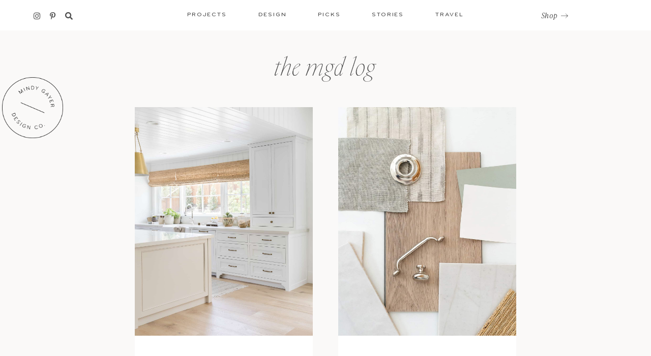

--- FILE ---
content_type: text/html; charset=UTF-8
request_url: https://mindygayer.com/tag/wood-flooring/
body_size: 25211
content:
<!DOCTYPE html>
<html lang="en-US">
<head >
<meta charset="UTF-8" />
<meta name="viewport" content="width=device-width, initial-scale=1" />
<meta name='robots' content='index, follow, max-image-preview:large, max-snippet:-1, max-video-preview:-1' />
	<style>img:is([sizes="auto" i], [sizes^="auto," i]) { contain-intrinsic-size: 3000px 1500px }</style>
	
	<!-- This site is optimized with the Yoast SEO plugin v26.8 - https://yoast.com/product/yoast-seo-wordpress/ -->
	<title>wood flooring Archives - Mindy Gayer Design Co.</title>
	<link rel="canonical" href="https://mindygayer.com/tag/wood-flooring/" />
	<meta property="og:locale" content="en_US" />
	<meta property="og:type" content="article" />
	<meta property="og:title" content="wood flooring Archives - Mindy Gayer Design Co." />
	<meta property="og:url" content="https://mindygayer.com/tag/wood-flooring/" />
	<meta property="og:site_name" content="Mindy Gayer Design Co." />
	<meta name="twitter:card" content="summary_large_image" />
	<script type="application/ld+json" class="yoast-schema-graph">{"@context":"https://schema.org","@graph":[{"@type":"CollectionPage","@id":"https://mindygayer.com/tag/wood-flooring/","url":"https://mindygayer.com/tag/wood-flooring/","name":"wood flooring Archives - Mindy Gayer Design Co.","isPartOf":{"@id":"https://mindygayer.com/#website"},"primaryImageOfPage":{"@id":"https://mindygayer.com/tag/wood-flooring/#primaryimage"},"image":{"@id":"https://mindygayer.com/tag/wood-flooring/#primaryimage"},"thumbnailUrl":"https://mindygayer.com/wp-content/uploads/2021/05/mindy-gayer-port-newport-remodel-90.jpg","breadcrumb":{"@id":"https://mindygayer.com/tag/wood-flooring/#breadcrumb"},"inLanguage":"en-US"},{"@type":"ImageObject","inLanguage":"en-US","@id":"https://mindygayer.com/tag/wood-flooring/#primaryimage","url":"https://mindygayer.com/wp-content/uploads/2021/05/mindy-gayer-port-newport-remodel-90.jpg","contentUrl":"https://mindygayer.com/wp-content/uploads/2021/05/mindy-gayer-port-newport-remodel-90.jpg","width":1365,"height":2048},{"@type":"BreadcrumbList","@id":"https://mindygayer.com/tag/wood-flooring/#breadcrumb","itemListElement":[{"@type":"ListItem","position":1,"name":"Home","item":"https://mindygayer.com/"},{"@type":"ListItem","position":2,"name":"wood flooring"}]},{"@type":"WebSite","@id":"https://mindygayer.com/#website","url":"https://mindygayer.com/","name":"Mindy Gayer Design Co.","description":"Residential Interiors &amp; Design Studio","potentialAction":[{"@type":"SearchAction","target":{"@type":"EntryPoint","urlTemplate":"https://mindygayer.com/?s={search_term_string}"},"query-input":{"@type":"PropertyValueSpecification","valueRequired":true,"valueName":"search_term_string"}}],"inLanguage":"en-US"}]}</script>
	<!-- / Yoast SEO plugin. -->


<link rel='dns-prefetch' href='//cdn.jsdelivr.net' />
<link rel='dns-prefetch' href='//unpkg.com' />
<link rel='dns-prefetch' href='//www.googletagmanager.com' />

<link rel="alternate" type="application/rss+xml" title="Mindy Gayer Design Co. &raquo; Feed" href="https://mindygayer.com/feed/" />
<link rel="alternate" type="application/rss+xml" title="Mindy Gayer Design Co. &raquo; Comments Feed" href="https://mindygayer.com/comments/feed/" />
<link rel="alternate" type="application/rss+xml" title="Mindy Gayer Design Co. &raquo; wood flooring Tag Feed" href="https://mindygayer.com/tag/wood-flooring/feed/" />
<link data-minify="1" rel='stylesheet' id='algori_image_video_slider-cgb-slick-css-css' href='https://mindygayer.com/wp-content/cache/min/1/wp-content/plugins/algori-image-video-slider/dist/slick/slick.css?ver=1756225433' type='text/css' media='all' />
<link data-minify="1" rel='stylesheet' id='algori_image_video_slider-cgb-slick-theme-css-css' href='https://mindygayer.com/wp-content/cache/min/1/wp-content/plugins/algori-image-video-slider/dist/slick/slick-theme.css?ver=1756225433' type='text/css' media='all' />
<link rel='stylesheet' id='sbi_styles-css' href='https://mindygayer.com/wp-content/plugins/instagram-feed/css/sbi-styles.min.css?ver=6.10.0' type='text/css' media='all' />
<link data-minify="1" rel='stylesheet' id='mtt-custom-theme-2020-css' href='https://mindygayer.com/wp-content/cache/min/1/wp-content/themes/MTT_Custom_2020_new/style.css?ver=1756225433' type='text/css' media='all' />
<style id='wp-emoji-styles-inline-css' type='text/css'>

	img.wp-smiley, img.emoji {
		display: inline !important;
		border: none !important;
		box-shadow: none !important;
		height: 1em !important;
		width: 1em !important;
		margin: 0 0.07em !important;
		vertical-align: -0.1em !important;
		background: none !important;
		padding: 0 !important;
	}
</style>
<link rel='stylesheet' id='wp-block-library-css' href='https://mindygayer.com/wp-includes/css/dist/block-library/style.min.css?ver=6.8.3' type='text/css' media='all' />
<style id='classic-theme-styles-inline-css' type='text/css'>
/*! This file is auto-generated */
.wp-block-button__link{color:#fff;background-color:#32373c;border-radius:9999px;box-shadow:none;text-decoration:none;padding:calc(.667em + 2px) calc(1.333em + 2px);font-size:1.125em}.wp-block-file__button{background:#32373c;color:#fff;text-decoration:none}
</style>
<link rel='stylesheet' id='wp-components-css' href='https://mindygayer.com/wp-includes/css/dist/components/style.min.css?ver=6.8.3' type='text/css' media='all' />
<link rel='stylesheet' id='wp-preferences-css' href='https://mindygayer.com/wp-includes/css/dist/preferences/style.min.css?ver=6.8.3' type='text/css' media='all' />
<link rel='stylesheet' id='wp-block-editor-css' href='https://mindygayer.com/wp-includes/css/dist/block-editor/style.min.css?ver=6.8.3' type='text/css' media='all' />
<link rel='stylesheet' id='wp-reusable-blocks-css' href='https://mindygayer.com/wp-includes/css/dist/reusable-blocks/style.min.css?ver=6.8.3' type='text/css' media='all' />
<link rel='stylesheet' id='wp-patterns-css' href='https://mindygayer.com/wp-includes/css/dist/patterns/style.min.css?ver=6.8.3' type='text/css' media='all' />
<link rel='stylesheet' id='wp-editor-css' href='https://mindygayer.com/wp-includes/css/dist/editor/style.min.css?ver=6.8.3' type='text/css' media='all' />
<link data-minify="1" rel='stylesheet' id='algori_image_video_slider-cgb-style-css-css' href='https://mindygayer.com/wp-content/cache/min/1/wp-content/plugins/algori-image-video-slider/dist/blocks.style.build.css?ver=1756225433' type='text/css' media='all' />
<link data-minify="1" rel='stylesheet' id='popup-maker-block-library-style-css' href='https://mindygayer.com/wp-content/cache/min/1/wp-content/plugins/popup-maker/dist/packages/block-library-style.css?ver=1758312023' type='text/css' media='all' />
<style id='global-styles-inline-css' type='text/css'>
:root{--wp--preset--aspect-ratio--square: 1;--wp--preset--aspect-ratio--4-3: 4/3;--wp--preset--aspect-ratio--3-4: 3/4;--wp--preset--aspect-ratio--3-2: 3/2;--wp--preset--aspect-ratio--2-3: 2/3;--wp--preset--aspect-ratio--16-9: 16/9;--wp--preset--aspect-ratio--9-16: 9/16;--wp--preset--color--black: #000000;--wp--preset--color--cyan-bluish-gray: #abb8c3;--wp--preset--color--white: #ffffff;--wp--preset--color--pale-pink: #f78da7;--wp--preset--color--vivid-red: #cf2e2e;--wp--preset--color--luminous-vivid-orange: #ff6900;--wp--preset--color--luminous-vivid-amber: #fcb900;--wp--preset--color--light-green-cyan: #7bdcb5;--wp--preset--color--vivid-green-cyan: #00d084;--wp--preset--color--pale-cyan-blue: #8ed1fc;--wp--preset--color--vivid-cyan-blue: #0693e3;--wp--preset--color--vivid-purple: #9b51e0;--wp--preset--gradient--vivid-cyan-blue-to-vivid-purple: linear-gradient(135deg,rgba(6,147,227,1) 0%,rgb(155,81,224) 100%);--wp--preset--gradient--light-green-cyan-to-vivid-green-cyan: linear-gradient(135deg,rgb(122,220,180) 0%,rgb(0,208,130) 100%);--wp--preset--gradient--luminous-vivid-amber-to-luminous-vivid-orange: linear-gradient(135deg,rgba(252,185,0,1) 0%,rgba(255,105,0,1) 100%);--wp--preset--gradient--luminous-vivid-orange-to-vivid-red: linear-gradient(135deg,rgba(255,105,0,1) 0%,rgb(207,46,46) 100%);--wp--preset--gradient--very-light-gray-to-cyan-bluish-gray: linear-gradient(135deg,rgb(238,238,238) 0%,rgb(169,184,195) 100%);--wp--preset--gradient--cool-to-warm-spectrum: linear-gradient(135deg,rgb(74,234,220) 0%,rgb(151,120,209) 20%,rgb(207,42,186) 40%,rgb(238,44,130) 60%,rgb(251,105,98) 80%,rgb(254,248,76) 100%);--wp--preset--gradient--blush-light-purple: linear-gradient(135deg,rgb(255,206,236) 0%,rgb(152,150,240) 100%);--wp--preset--gradient--blush-bordeaux: linear-gradient(135deg,rgb(254,205,165) 0%,rgb(254,45,45) 50%,rgb(107,0,62) 100%);--wp--preset--gradient--luminous-dusk: linear-gradient(135deg,rgb(255,203,112) 0%,rgb(199,81,192) 50%,rgb(65,88,208) 100%);--wp--preset--gradient--pale-ocean: linear-gradient(135deg,rgb(255,245,203) 0%,rgb(182,227,212) 50%,rgb(51,167,181) 100%);--wp--preset--gradient--electric-grass: linear-gradient(135deg,rgb(202,248,128) 0%,rgb(113,206,126) 100%);--wp--preset--gradient--midnight: linear-gradient(135deg,rgb(2,3,129) 0%,rgb(40,116,252) 100%);--wp--preset--font-size--small: 13px;--wp--preset--font-size--medium: 20px;--wp--preset--font-size--large: 36px;--wp--preset--font-size--x-large: 42px;--wp--preset--spacing--20: 0.44rem;--wp--preset--spacing--30: 0.67rem;--wp--preset--spacing--40: 1rem;--wp--preset--spacing--50: 1.5rem;--wp--preset--spacing--60: 2.25rem;--wp--preset--spacing--70: 3.38rem;--wp--preset--spacing--80: 5.06rem;--wp--preset--shadow--natural: 6px 6px 9px rgba(0, 0, 0, 0.2);--wp--preset--shadow--deep: 12px 12px 50px rgba(0, 0, 0, 0.4);--wp--preset--shadow--sharp: 6px 6px 0px rgba(0, 0, 0, 0.2);--wp--preset--shadow--outlined: 6px 6px 0px -3px rgba(255, 255, 255, 1), 6px 6px rgba(0, 0, 0, 1);--wp--preset--shadow--crisp: 6px 6px 0px rgba(0, 0, 0, 1);}:where(.is-layout-flex){gap: 0.5em;}:where(.is-layout-grid){gap: 0.5em;}body .is-layout-flex{display: flex;}.is-layout-flex{flex-wrap: wrap;align-items: center;}.is-layout-flex > :is(*, div){margin: 0;}body .is-layout-grid{display: grid;}.is-layout-grid > :is(*, div){margin: 0;}:where(.wp-block-columns.is-layout-flex){gap: 2em;}:where(.wp-block-columns.is-layout-grid){gap: 2em;}:where(.wp-block-post-template.is-layout-flex){gap: 1.25em;}:where(.wp-block-post-template.is-layout-grid){gap: 1.25em;}.has-black-color{color: var(--wp--preset--color--black) !important;}.has-cyan-bluish-gray-color{color: var(--wp--preset--color--cyan-bluish-gray) !important;}.has-white-color{color: var(--wp--preset--color--white) !important;}.has-pale-pink-color{color: var(--wp--preset--color--pale-pink) !important;}.has-vivid-red-color{color: var(--wp--preset--color--vivid-red) !important;}.has-luminous-vivid-orange-color{color: var(--wp--preset--color--luminous-vivid-orange) !important;}.has-luminous-vivid-amber-color{color: var(--wp--preset--color--luminous-vivid-amber) !important;}.has-light-green-cyan-color{color: var(--wp--preset--color--light-green-cyan) !important;}.has-vivid-green-cyan-color{color: var(--wp--preset--color--vivid-green-cyan) !important;}.has-pale-cyan-blue-color{color: var(--wp--preset--color--pale-cyan-blue) !important;}.has-vivid-cyan-blue-color{color: var(--wp--preset--color--vivid-cyan-blue) !important;}.has-vivid-purple-color{color: var(--wp--preset--color--vivid-purple) !important;}.has-black-background-color{background-color: var(--wp--preset--color--black) !important;}.has-cyan-bluish-gray-background-color{background-color: var(--wp--preset--color--cyan-bluish-gray) !important;}.has-white-background-color{background-color: var(--wp--preset--color--white) !important;}.has-pale-pink-background-color{background-color: var(--wp--preset--color--pale-pink) !important;}.has-vivid-red-background-color{background-color: var(--wp--preset--color--vivid-red) !important;}.has-luminous-vivid-orange-background-color{background-color: var(--wp--preset--color--luminous-vivid-orange) !important;}.has-luminous-vivid-amber-background-color{background-color: var(--wp--preset--color--luminous-vivid-amber) !important;}.has-light-green-cyan-background-color{background-color: var(--wp--preset--color--light-green-cyan) !important;}.has-vivid-green-cyan-background-color{background-color: var(--wp--preset--color--vivid-green-cyan) !important;}.has-pale-cyan-blue-background-color{background-color: var(--wp--preset--color--pale-cyan-blue) !important;}.has-vivid-cyan-blue-background-color{background-color: var(--wp--preset--color--vivid-cyan-blue) !important;}.has-vivid-purple-background-color{background-color: var(--wp--preset--color--vivid-purple) !important;}.has-black-border-color{border-color: var(--wp--preset--color--black) !important;}.has-cyan-bluish-gray-border-color{border-color: var(--wp--preset--color--cyan-bluish-gray) !important;}.has-white-border-color{border-color: var(--wp--preset--color--white) !important;}.has-pale-pink-border-color{border-color: var(--wp--preset--color--pale-pink) !important;}.has-vivid-red-border-color{border-color: var(--wp--preset--color--vivid-red) !important;}.has-luminous-vivid-orange-border-color{border-color: var(--wp--preset--color--luminous-vivid-orange) !important;}.has-luminous-vivid-amber-border-color{border-color: var(--wp--preset--color--luminous-vivid-amber) !important;}.has-light-green-cyan-border-color{border-color: var(--wp--preset--color--light-green-cyan) !important;}.has-vivid-green-cyan-border-color{border-color: var(--wp--preset--color--vivid-green-cyan) !important;}.has-pale-cyan-blue-border-color{border-color: var(--wp--preset--color--pale-cyan-blue) !important;}.has-vivid-cyan-blue-border-color{border-color: var(--wp--preset--color--vivid-cyan-blue) !important;}.has-vivid-purple-border-color{border-color: var(--wp--preset--color--vivid-purple) !important;}.has-vivid-cyan-blue-to-vivid-purple-gradient-background{background: var(--wp--preset--gradient--vivid-cyan-blue-to-vivid-purple) !important;}.has-light-green-cyan-to-vivid-green-cyan-gradient-background{background: var(--wp--preset--gradient--light-green-cyan-to-vivid-green-cyan) !important;}.has-luminous-vivid-amber-to-luminous-vivid-orange-gradient-background{background: var(--wp--preset--gradient--luminous-vivid-amber-to-luminous-vivid-orange) !important;}.has-luminous-vivid-orange-to-vivid-red-gradient-background{background: var(--wp--preset--gradient--luminous-vivid-orange-to-vivid-red) !important;}.has-very-light-gray-to-cyan-bluish-gray-gradient-background{background: var(--wp--preset--gradient--very-light-gray-to-cyan-bluish-gray) !important;}.has-cool-to-warm-spectrum-gradient-background{background: var(--wp--preset--gradient--cool-to-warm-spectrum) !important;}.has-blush-light-purple-gradient-background{background: var(--wp--preset--gradient--blush-light-purple) !important;}.has-blush-bordeaux-gradient-background{background: var(--wp--preset--gradient--blush-bordeaux) !important;}.has-luminous-dusk-gradient-background{background: var(--wp--preset--gradient--luminous-dusk) !important;}.has-pale-ocean-gradient-background{background: var(--wp--preset--gradient--pale-ocean) !important;}.has-electric-grass-gradient-background{background: var(--wp--preset--gradient--electric-grass) !important;}.has-midnight-gradient-background{background: var(--wp--preset--gradient--midnight) !important;}.has-small-font-size{font-size: var(--wp--preset--font-size--small) !important;}.has-medium-font-size{font-size: var(--wp--preset--font-size--medium) !important;}.has-large-font-size{font-size: var(--wp--preset--font-size--large) !important;}.has-x-large-font-size{font-size: var(--wp--preset--font-size--x-large) !important;}
:where(.wp-block-post-template.is-layout-flex){gap: 1.25em;}:where(.wp-block-post-template.is-layout-grid){gap: 1.25em;}
:where(.wp-block-columns.is-layout-flex){gap: 2em;}:where(.wp-block-columns.is-layout-grid){gap: 2em;}
:root :where(.wp-block-pullquote){font-size: 1.5em;line-height: 1.6;}
</style>
<link rel='stylesheet' id='search-filter-plugin-styles-css' href='https://mindygayer.com/wp-content/plugins/search-filter-pro/public/assets/css/search-filter.min.css?ver=2.5.21' type='text/css' media='all' />
<link data-minify="1" rel='stylesheet' id='style-css' href='https://mindygayer.com/wp-content/cache/min/1/wp-content/themes/MTT_Custom_2020_new/style.css?ver=1756225433' type='text/css' media='all' />
<link data-minify="1" rel='stylesheet' id='slider-css' href='https://mindygayer.com/wp-content/cache/min/1/jquery.slick/1.6.0/slick.css?ver=1756225433' type='text/css' media='all' />
<link rel='stylesheet' id='ubermenu-css' href='https://mindygayer.com/wp-content/plugins/ubermenu/pro/assets/css/ubermenu.min.css?ver=3.8.5' type='text/css' media='all' />
<link data-minify="1" rel='stylesheet' id='ubermenu-minimal-css' href='https://mindygayer.com/wp-content/cache/min/1/wp-content/plugins/ubermenu/assets/css/skins/minimal.css?ver=1756225433' type='text/css' media='all' />
<link data-minify="1" rel='stylesheet' id='ubermenu-font-awesome-all-css' href='https://mindygayer.com/wp-content/cache/min/1/wp-content/plugins/ubermenu/assets/fontawesome/css/all.min.css?ver=1756225433' type='text/css' media='all' />
<script type="text/javascript" src="https://mindygayer.com/wp-includes/js/jquery/jquery.min.js?ver=3.7.1" id="jquery-core-js"></script>
<script type="text/javascript" src="https://mindygayer.com/wp-includes/js/jquery/jquery-migrate.min.js?ver=3.4.1" id="jquery-migrate-js"></script>
<script data-minify="1" type="text/javascript" src="https://mindygayer.com/wp-content/cache/min/1/wp-content/plugins/algori-image-video-slider/dist/slick/slick.js?ver=1756225434" id="algori_image_video_slider-cgb-slick-js-js"></script>
<script type="text/javascript" id="algori_image_video_slider-cgb-slick-js-js-after">
/* <![CDATA[ */
jQuery( document ).ready(function($) { $(".wp-block-algori-image-video-slider-block-algori-image-video-slider").slick({ }); });
/* ]]> */
</script>
<script type="text/javascript" id="search-filter-plugin-build-js-extra">
/* <![CDATA[ */
var SF_LDATA = {"ajax_url":"https:\/\/mindygayer.com\/wp-admin\/admin-ajax.php","home_url":"https:\/\/mindygayer.com\/","extensions":[]};
/* ]]> */
</script>
<script type="text/javascript" src="https://mindygayer.com/wp-content/plugins/search-filter-pro/public/assets/js/search-filter-build.min.js?ver=2.5.21" id="search-filter-plugin-build-js"></script>
<script type="text/javascript" src="https://mindygayer.com/wp-content/plugins/search-filter-pro/public/assets/js/chosen.jquery.min.js?ver=2.5.21" id="search-filter-plugin-chosen-js"></script>
<link rel="https://api.w.org/" href="https://mindygayer.com/wp-json/" /><link rel="alternate" title="JSON" type="application/json" href="https://mindygayer.com/wp-json/wp/v2/tags/645" /><link rel="EditURI" type="application/rsd+xml" title="RSD" href="https://mindygayer.com/xmlrpc.php?rsd" />
<meta name="generator" content="WordPress 6.8.3" />
<meta name="generator" content="Site Kit by Google 1.170.0" /><style id="ubermenu-custom-generated-css">
/** Font Awesome 4 Compatibility **/
.fa{font-style:normal;font-variant:normal;font-weight:normal;font-family:FontAwesome;}

/** UberMenu Custom Menu Styles (Customizer) **/
/* main */
 .ubermenu-main .ubermenu-row { max-width:1200px; margin-left:auto; margin-right:auto; }


/* Status: Loaded from Transient */

</style><link rel="pingback" href="https://mindygayer.com/xmlrpc.php" />
 <script src="https://kit.fontawesome.com/abe4dbe4cd.js" crossorigin="anonymous"></script><link data-minify="1" rel="stylesheet" href="https://mindygayer.com/wp-content/cache/min/1/dzl3ujp.css?ver=1756225434">
<script data-minify="1" src="https://mindygayer.com/wp-content/cache/min/1/ajax/libs/mixitup/3.3.1/mixitup.min.js?ver=1756225434" crossorigin="anonymous"></script>
<script src="https://mindygayer.com/wp-content/themes/MTT_Custom_2020_new/mixitup-pagination/dist/mixitup-pagination.min.js"></script>
<link data-minify="1" href="https://mindygayer.com/wp-content/cache/min/1/aos@2.3.1/dist/aos.css?ver=1756225434" rel="stylesheet">
<script data-minify="1" src="https://mindygayer.com/wp-content/cache/min/1/aos@2.3.1/dist/aos.js?ver=1756225434"></script>
<script>
  (function(w, d, t, s, n) {
    w.FlodeskObject = n;
    var fn = function() {
      (w[n].q = w[n].q || []).push(arguments);
    };
    w[n] = w[n] || fn;
    var f = d.getElementsByTagName(t)[0];
    var e = d.createElement(t);
    var h = '?v=' + new Date().getTime();
    e.async = true;
    e.src = s + h;
    f.parentNode.insertBefore(e, f);
  })(window, document, 'script', 'https://assets.flodesk.com/universal.js', 'fd');
</script>

<!-- Google AdSense meta tags added by Site Kit -->
<meta name="google-adsense-platform-account" content="ca-host-pub-2644536267352236">
<meta name="google-adsense-platform-domain" content="sitekit.withgoogle.com">
<!-- End Google AdSense meta tags added by Site Kit -->
<link rel="icon" href="https://mindygayer.com/wp-content/uploads/2020/11/cropped-mgd-fav-1-32x32.png" sizes="32x32" />
<link rel="icon" href="https://mindygayer.com/wp-content/uploads/2020/11/cropped-mgd-fav-1-192x192.png" sizes="192x192" />
<link rel="apple-touch-icon" href="https://mindygayer.com/wp-content/uploads/2020/11/cropped-mgd-fav-1-180x180.png" />
<meta name="msapplication-TileImage" content="https://mindygayer.com/wp-content/uploads/2020/11/cropped-mgd-fav-1-270x270.png" />
		<style type="text/css" id="wp-custom-css">
			.landing-video {
    display: none;
}
.home .landing-video video {
	    object-fit: cover;
    width: 100%;
    height: 100%;
}
.home .landing-video {
    display: block;
    width: 100%;
    height: 100%;
}
.fixed-blog-header .inner ul.social-links {
	margin: 4px auto 0;
}
.single-post aside .shop-widget ul li p, .post-footer .line .photocred a  {
	    font-family: 'ivypresto-text';
}
.blog-footer .newsletter .flexed .desc {
	font-size:15px;
	font-family: 'ivypresto-text';
}
.fixed-blog-header .inner .right {
padding-top:0;}
#popmake-22745, #popmake-26129 {max-width:844px!important;}
#popmake-22745 img, #popmake-26129 img {
    height: 499px;
    width: auto;
    margin-bottom: -5px;
}
.su-row .su-column-size-1-2 {
    width: 50%!important;
    margin: 0!important;
}
.phil .right .desc p a {
	color:white;
	    font-family: freight-text-pro, serif;
    font-size: 16px;
    font-weight: 500;
}
.su-row .su-column-size-1-2 {
	text-align:center;
}
html.pum-open.pum-open-overlay.pum-open-scrollable body>[aria-hidden] {
    padding-right: 0;
}
#popmake-22745 .fd-ef-6048fbce568cfe624e9979be .fd-has-success .ff__success {
    display: block;
    margin-top: 20px;
}
#popmake-26129 .fd-ef-6048fbce568cfe624e9979be .fd-has-success .ff__success {
    display: block;
    margin-top: 20px;
}
#popmake-22745 h3, #popmake-26129 h3 {
    margin: 125px auto 20px;
    font-size: 36px;
    line-height: 34px;
}
.pum-theme-22737 .pum-content + .pum-close, .pum-theme-default-theme .pum-content + .pum-close {    background-image: url(https://mindygayer.com/wp-content/uploads/2021/01/close.png);
    background-repeat: no-repeat;
    background-position: center;
    font-size: 0;
    width: 25px;
    height: 25px;
	top:20px;
	right:20px
	
}
.pum-theme-26129 .pum-content + .pum-close, .pum-theme-default-theme .pum-content + .pum-close {    background-image: url(https://mindygayer.com/wp-content/uploads/2021/01/close.png);
    background-repeat: no-repeat;
    background-position: center;
    font-size: 0;
    width: 25px;
    height: 25px;
    top:20px;
    right:20px
    
}
#popmake-22745 p, #popmake-26129 p {
    margin: 0 0 10px;
    line-height: 0;
}
#popmake-22745 p em, #popmake-26129 p em {
	display:block;
	line-height:25px;
	font-size:15px;
	letter-spacing:0.05rem;
}
#popmake-22745 input, #popmake-26129 input {
	    width: 254px;
    height: 42px;
    background: #F7F6F5;
    border: none;
    color: #4d4d4d;
    font-family: 'Bryant ProM';
    text-transform: uppercase;
    font-size: 11px;
    font-weight: 500;
    letter-spacing: 0.14rem;
    text-align: left;
    padding: 3px 25px 0;
    margin: -15px 0 0 0px;
}
#popmake-22745 .ff__button, #popmake-26129 .ff__button {
	    width: 17px!important;
    position: absolute;
    top: -23px;
    right: 16px;
    padding: 0;
    border: none;
}
#popmake-22745 .su-column-size-1-2:nth-child(4), #popmake-26129 .su-column-size-1-2:nth-child(4) {
	padding-top:130px;
}
#popmake-22745 .ff__button img, #popmake-26129 .ff__button img {
	height:auto;
	width:auto;
}
#popmake-22745 .ff__grid, #popmake-26129 .ff__grid {
	position:relative;
	max-width:254px;
	margin: 0 auto;
}

@media all and (max-width:768px) {
	.su-row .su-column-size-1-2 {
    width: 100%!important;
    margin: 0!important;
}
	#popmake-22745 img, #popmake-26129 img  {
display:none;}
	#popmake-22745 .su-column-size-1-2:nth-child(4), #popmake-26129 .su-column-size-1-2:nth-child(4) {
    padding-top: 0;
}
	#popmake-22745 .ff__button img, #popmake-26129 .ff__button img {
		display:block;
	}
	#popmake-22745, #popmake-26129 {
		padding: 10px 0 50px;
	}
	#popmake-22745 h3, #popmake-26129 h3 {
    margin: 46px auto 20px;
    font-size: 36px;
    line-height: 34px;
}
}		</style>
		<meta name="generator" content="WP Rocket 3.20.3" data-wpr-features="wpr_minify_js wpr_minify_css wpr_preload_links wpr_desktop" /></head>
<body class="archive tag tag-wood-flooring tag-645 wp-theme-genesis wp-child-theme-MTT_Custom_2020_new header-full-width content-sidebar genesis-breadcrumbs-hidden genesis-footer-widgets-hidden"><div data-rocket-location-hash="0618d851ce5ae792f527e16bbc8f30f9" class="site-container"><header data-rocket-location-hash="53cc1e79b2ed34c24395bdfd383e56ba" class="site-header"><div data-rocket-location-hash="7a97e97f3248c6daf80155bb2c55c135" class="fixed-blog-mobile">
  <div class="searcharea">
    <div class="in">
    <i class="fas fa-search"></i>
        <form role="search" method="get" id="searchform" class="searchform" action="https://mindygayer.com/">
         <input type="search" id="s" name="s" value="" placeholder="Search"/>
        </form>
      </div>
  </div>
    <div data-rocket-location-hash="525a6c96b387bfb54d17af7a579d6fc2" class="inner">
      <div class="menu-mobile-blog-container"><ul id="menu-mobile-blog" class="nav top-nav cf"><li id="menu-item-30804" class="menu-item menu-item-type-taxonomy menu-item-object-category menu-item-30804"><a href="https://mindygayer.com/category/projects/">Projects</a></li>
<li id="menu-item-30802" class="menu-item menu-item-type-taxonomy menu-item-object-category menu-item-30802"><a href="https://mindygayer.com/category/design/">Design</a></li>
<li id="menu-item-30803" class="menu-item menu-item-type-taxonomy menu-item-object-category menu-item-30803"><a href="https://mindygayer.com/category/picks/">Picks</a></li>
<li id="menu-item-30805" class="menu-item menu-item-type-taxonomy menu-item-object-category menu-item-30805"><a href="https://mindygayer.com/category/stories/">Stories</a></li>
<li id="menu-item-30806" class="menu-item menu-item-type-taxonomy menu-item-object-category menu-item-30806"><a href="https://mindygayer.com/category/travel/">Travel</a></li>
</ul></div>    </div>
</div>
<div data-rocket-location-hash="629474aaecb5483e26889003ec52bca3" class="fixed-blog-header">
  <div class="inner">
    <div class="left">
            <ul class="social-links">
              <li><a href="https://www.instagram.com/mindygayerdesign/" target="_blank"><i class="fab fa-instagram" aria-hidden="true"></i></a></li>
              <li><a href="https://www.pinterest.ca/mindygayerdesign/" target="_blank"><i class="fab fa-pinterest-p" aria-hidden="true"></i></a></li>
              <li>
          <i class="fas fa-search"></i>
          <form role="search" method="get" id="searchform" class="searchform" action="https://mindygayer.com/">
           <input type="search" id="s" name="s" value="" placeholder=""/>
          </form>
        </li>
      </ul>
        <div class="mobile-open"><span></span></div>
    </div>  
    <div class="center">
      
<!-- UberMenu [Configuration:main] [Theme Loc:blog] [Integration:auto] -->
<!-- [UberMenu Responsive Toggle Disabled] [UberMenu Responsive Menu Disabled] --> <nav id="ubermenu-main-265-blog-2" class="ubermenu ubermenu-nojs ubermenu-main ubermenu-menu-265 ubermenu-loc-blog ubermenu-responsive-collapse ubermenu-horizontal ubermenu-transition-shift ubermenu-trigger-hover_intent ubermenu-skin-minimal  ubermenu-bar-align-full ubermenu-items-align-auto ubermenu-disable-submenu-scroll ubermenu-retractors-responsive ubermenu-submenu-indicator-closes"><ul id="ubermenu-nav-main-265-blog" class="ubermenu-nav" data-title="Blog"><li id="menu-item-13733" class="ubermenu-item ubermenu-item-type-taxonomy ubermenu-item-object-category ubermenu-item-has-children ubermenu-advanced-sub ubermenu-item-13733 ubermenu-item-level-0 ubermenu-column ubermenu-column-auto ubermenu-has-submenu-drop ubermenu-has-submenu-mega" ><a class="ubermenu-target ubermenu-item-layout-default ubermenu-item-layout-text_only" href="https://mindygayer.com/category/projects/" tabindex="0"><span class="ubermenu-target-title ubermenu-target-text">Projects</span></a><div  class="ubermenu-submenu ubermenu-submenu-id-13733 ubermenu-submenu-type-auto ubermenu-submenu-type-mega ubermenu-submenu-drop ubermenu-submenu-align-full_width"  ><ul class="ubermenu-row ubermenu-row-id-30751 ubermenu-autoclear"><li class="rowsize ubermenu-item ubermenu-item-type-custom ubermenu-item-object-ubermenu-custom ubermenu-item-has-children ubermenu-item-30752 ubermenu-item-level-2 ubermenu-column ubermenu-column-auto ubermenu-has-submenu-stack ubermenu-item-type-column ubermenu-column-id-30752"><ul  class="ubermenu-submenu ubermenu-submenu-id-30752 ubermenu-submenu-type-stack"  ><li id="menu-item-30771" class="ubermenu-item ubermenu-item-type-custom ubermenu-item-object-ubermenu-custom ubermenu-item-30771 ubermenu-item-auto ubermenu-item-normal ubermenu-item-level-3 ubermenu-column ubermenu-column-auto" ><div class="ubermenu-content-block ubermenu-custom-content ubermenu-custom-content-padded"><h3>Projects</h3></div></li><li id="menu-item-30779" class="ubermenu-item ubermenu-item-type-taxonomy ubermenu-item-object-category ubermenu-item-30779 ubermenu-item-auto ubermenu-item-normal ubermenu-item-level-3 ubermenu-column ubermenu-column-auto" ><a class="ubermenu-target ubermenu-item-layout-default ubermenu-item-layout-text_only" href="https://mindygayer.com/category/projects/home-reveals/"><span class="ubermenu-target-title ubermenu-target-text">Home Reveals</span></a></li><li id="menu-item-30778" class="ubermenu-item ubermenu-item-type-taxonomy ubermenu-item-object-category ubermenu-item-30778 ubermenu-item-auto ubermenu-item-normal ubermenu-item-level-3 ubermenu-column ubermenu-column-auto" ><a class="ubermenu-target ubermenu-item-layout-default ubermenu-item-layout-text_only" href="https://mindygayer.com/category/projects/get-the-look/"><span class="ubermenu-target-title ubermenu-target-text">Get The Look</span></a></li><li id="menu-item-30777" class="ubermenu-item ubermenu-item-type-taxonomy ubermenu-item-object-category ubermenu-item-30777 ubermenu-item-auto ubermenu-item-normal ubermenu-item-level-3 ubermenu-column ubermenu-column-auto" ><a class="ubermenu-target ubermenu-item-layout-default ubermenu-item-layout-text_only" href="https://mindygayer.com/category/projects/before-after/"><span class="ubermenu-target-title ubermenu-target-text">Before &amp; After</span></a></li><li id="menu-item-30799" class="all ubermenu-item ubermenu-item-type-taxonomy ubermenu-item-object-category ubermenu-item-30799 ubermenu-item-auto ubermenu-item-normal ubermenu-item-level-3 ubermenu-column ubermenu-column-auto" ><a class="ubermenu-target ubermenu-item-layout-default ubermenu-item-layout-text_only" href="https://mindygayer.com/category/projects/"><span class="ubermenu-target-title ubermenu-target-text">View All</span></a></li></ul></li><li class="ubermenu-item ubermenu-item-type-custom ubermenu-item-object-ubermenu-custom ubermenu-item-has-children ubermenu-item-30753 ubermenu-item-level-2 ubermenu-column ubermenu-column-auto ubermenu-has-submenu-stack ubermenu-item-type-column ubermenu-column-id-30753"><ul  class="ubermenu-submenu ubermenu-submenu-id-30753 ubermenu-submenu-type-stack"  ><li id="menu-item-30754" class="ubermenu-item ubermenu-item-type-custom ubermenu-item-object-ubermenu-custom ubermenu-item-30754 ubermenu-item-auto ubermenu-item-normal ubermenu-item-level-3 ubermenu-column ubermenu-column-full" ><ul class="ubermenu-content-block ubermenu-widget-area ubermenu-autoclear"><li id="execphp-10" class="widget widget_execphp ubermenu-column-full ubermenu-widget ubermenu-column ubermenu-item-header">			<div class="execphpwidget">	<ul class="menuposts">
		    <li>
	    							<a href="https://mindygayer.com/home-reveal-rancho-p-4/">
				<div id="hero-image" style="background-image: url('https://mindygayer.com/wp-content/uploads/2023/06/RD_RSF2_0136_F-768x1024.jpg')"></div>
				<h5>Home Reveal: Rancho P.4</h5>
			</a>
				    </li>
		    <li>
	    							<a href="https://mindygayer.com/home-reveal-rancho-p-3/">
				<div id="hero-image" style="background-image: url('https://mindygayer.com/wp-content/uploads/2023/05/MGD-Rancho-Reveal-Primary-Bath--842x1024.png')"></div>
				<h5>Home Reveal: Rancho P.3</h5>
			</a>
				    </li>
		    <li>
	    							<a href="https://mindygayer.com/home-reveal-rancho-p-2/">
				<div id="hero-image" style="background-image: url('https://mindygayer.com/wp-content/uploads/2023/05/RD_RSF2_0368_F-768x1024.jpg')"></div>
				<h5>Home Reveal: Rancho P.2</h5>
			</a>
				    </li>
		    <li>
	    							<a href="https://mindygayer.com/home-reveal-rancho-p-1/">
				<div id="hero-image" style="background-image: url('https://mindygayer.com/wp-content/uploads/2023/04/RD_RSF2_0296_F-768x1024.jpg')"></div>
				<h5>Home Reveal: Rancho P.1</h5>
			</a>
				    </li>
		</ul>
</div>
		</li></ul></li></ul></li></ul></div></li><li id="menu-item-13731" class="ubermenu-item ubermenu-item-type-taxonomy ubermenu-item-object-category ubermenu-item-has-children ubermenu-advanced-sub ubermenu-item-13731 ubermenu-item-level-0 ubermenu-column ubermenu-column-auto ubermenu-has-submenu-drop ubermenu-has-submenu-mega" ><a class="ubermenu-target ubermenu-item-layout-default ubermenu-item-layout-text_only" href="https://mindygayer.com/category/design/" tabindex="0"><span class="ubermenu-target-title ubermenu-target-text">Design</span></a><div  class="ubermenu-submenu ubermenu-submenu-id-13731 ubermenu-submenu-type-auto ubermenu-submenu-type-mega ubermenu-submenu-drop ubermenu-submenu-align-full_width"  ><ul class="ubermenu-row ubermenu-row-id-30755 ubermenu-autoclear"><li class="rowsize ubermenu-item ubermenu-item-type-custom ubermenu-item-object-ubermenu-custom ubermenu-item-has-children ubermenu-item-30756 ubermenu-item-level-2 ubermenu-column ubermenu-column-auto ubermenu-has-submenu-stack ubermenu-item-type-column ubermenu-column-id-30756"><ul  class="ubermenu-submenu ubermenu-submenu-id-30756 ubermenu-submenu-type-stack"  ><li id="menu-item-30776" class="ubermenu-item ubermenu-item-type-custom ubermenu-item-object-ubermenu-custom ubermenu-item-30776 ubermenu-item-auto ubermenu-item-normal ubermenu-item-level-3 ubermenu-column ubermenu-column-auto" ><div class="ubermenu-content-block ubermenu-custom-content ubermenu-custom-content-padded"><h3>Design</h3></div></li><li id="menu-item-30775" class="ubermenu-item ubermenu-item-type-taxonomy ubermenu-item-object-category ubermenu-item-30775 ubermenu-item-auto ubermenu-item-normal ubermenu-item-level-3 ubermenu-column ubermenu-column-auto" ><a class="ubermenu-target ubermenu-item-layout-default ubermenu-item-layout-text_only" href="https://mindygayer.com/category/design/roundups/"><span class="ubermenu-target-title ubermenu-target-text">Roundups</span></a></li><li id="menu-item-30773" class="ubermenu-item ubermenu-item-type-taxonomy ubermenu-item-object-category ubermenu-item-30773 ubermenu-item-auto ubermenu-item-normal ubermenu-item-level-3 ubermenu-column ubermenu-column-auto" ><a class="ubermenu-target ubermenu-item-layout-default ubermenu-item-layout-text_only" href="https://mindygayer.com/category/design/e-design/"><span class="ubermenu-target-title ubermenu-target-text">E-Design</span></a></li><li id="menu-item-30774" class="ubermenu-item ubermenu-item-type-taxonomy ubermenu-item-object-category ubermenu-item-30774 ubermenu-item-auto ubermenu-item-normal ubermenu-item-level-3 ubermenu-column ubermenu-column-auto" ><a class="ubermenu-target ubermenu-item-layout-default ubermenu-item-layout-text_only" href="https://mindygayer.com/category/design/perfect-pairs/"><span class="ubermenu-target-title ubermenu-target-text">Perfect Pairs</span></a></li><li id="menu-item-30772" class="ubermenu-item ubermenu-item-type-taxonomy ubermenu-item-object-category ubermenu-item-30772 ubermenu-item-auto ubermenu-item-normal ubermenu-item-level-3 ubermenu-column ubermenu-column-auto" ><a class="ubermenu-target ubermenu-item-layout-default ubermenu-item-layout-text_only" href="https://mindygayer.com/category/design/design-tips/"><span class="ubermenu-target-title ubermenu-target-text">Design Tips</span></a></li><li id="menu-item-30797" class="all ubermenu-item ubermenu-item-type-taxonomy ubermenu-item-object-category ubermenu-item-30797 ubermenu-item-auto ubermenu-item-normal ubermenu-item-level-3 ubermenu-column ubermenu-column-auto" ><a class="ubermenu-target ubermenu-item-layout-default ubermenu-item-layout-text_only" href="https://mindygayer.com/category/design/"><span class="ubermenu-target-title ubermenu-target-text">View All</span></a></li></ul></li><li class="ubermenu-item ubermenu-item-type-custom ubermenu-item-object-ubermenu-custom ubermenu-item-has-children ubermenu-item-30757 ubermenu-item-level-2 ubermenu-column ubermenu-column-auto ubermenu-has-submenu-stack ubermenu-item-type-column ubermenu-column-id-30757"><ul  class="ubermenu-submenu ubermenu-submenu-id-30757 ubermenu-submenu-type-stack"  ><li id="menu-item-30758" class="ubermenu-item ubermenu-item-type-custom ubermenu-item-object-ubermenu-custom ubermenu-item-30758 ubermenu-item-auto ubermenu-item-normal ubermenu-item-level-3 ubermenu-column ubermenu-column-full" ><ul class="ubermenu-content-block ubermenu-widget-area ubermenu-autoclear"><li id="execphp-9" class="widget widget_execphp ubermenu-column-full ubermenu-widget ubermenu-column ubermenu-item-header">			<div class="execphpwidget">	<ul class="menuposts">
		    <li>
	    							<a href="https://mindygayer.com/the-mgd-greige-paint-guide/">
				<div id="hero-image" style="background-image: url('https://mindygayer.com/wp-content/uploads/2023/04/mindy-gayer-neillie-gail-WEB-46-683x1024.jpg')"></div>
				<h5>The MGD Greige Paint Guide</h5>
			</a>
				    </li>
		    <li>
	    							<a href="https://mindygayer.com/interior-insights-window-treatments/">
				<div id="hero-image" style="background-image: url('https://mindygayer.com/wp-content/uploads/2022/12/mindy-gayer-cottage-WEB2-6-683x1024.jpg')"></div>
				<h5>Interior Insights: Window Treatments</h5>
			</a>
				    </li>
		    <li>
	    							<a href="https://mindygayer.com/breakfast-nook-e-design/">
				<div id="hero-image" style="background-image: url('https://mindygayer.com/wp-content/uploads/2022/06/mindy-gayer-breakfastnook-19-853x1024.jpg')"></div>
				<h5>Breakfast Nook E-Design</h5>
			</a>
				    </li>
		    <li>
	    							<a href="https://mindygayer.com/how-to-pair-throw-pillows/">
				<div id="hero-image" style="background-image: url('https://mindygayer.com/wp-content/uploads/2022/04/mindy-gayer-neillie-gail-WEB-129-1-683x1024.jpg')"></div>
				<h5>How To Pair Throw Pillows</h5>
			</a>
				    </li>
		</ul>
</div>
		</li></ul></li></ul></li></ul></div></li><li id="menu-item-16878" class="ubermenu-item ubermenu-item-type-taxonomy ubermenu-item-object-category ubermenu-item-has-children ubermenu-advanced-sub ubermenu-item-16878 ubermenu-item-level-0 ubermenu-column ubermenu-column-auto ubermenu-has-submenu-drop ubermenu-has-submenu-mega" ><a class="ubermenu-target ubermenu-item-layout-default ubermenu-item-layout-text_only" href="https://mindygayer.com/category/picks/" tabindex="0"><span class="ubermenu-target-title ubermenu-target-text">Picks</span></a><div  class="ubermenu-submenu ubermenu-submenu-id-16878 ubermenu-submenu-type-auto ubermenu-submenu-type-mega ubermenu-submenu-drop ubermenu-submenu-align-full_width"  ><ul class="ubermenu-row ubermenu-row-id-30760 ubermenu-autoclear"><li class="rowsize ubermenu-item ubermenu-item-type-custom ubermenu-item-object-ubermenu-custom ubermenu-item-has-children ubermenu-item-30761 ubermenu-item-level-2 ubermenu-column ubermenu-column-auto ubermenu-has-submenu-stack ubermenu-item-type-column ubermenu-column-id-30761"><ul  class="ubermenu-submenu ubermenu-submenu-id-30761 ubermenu-submenu-type-stack"  ><li id="menu-item-30780" class="ubermenu-item ubermenu-item-type-custom ubermenu-item-object-ubermenu-custom ubermenu-item-30780 ubermenu-item-auto ubermenu-item-normal ubermenu-item-level-3 ubermenu-column ubermenu-column-auto" ><div class="ubermenu-content-block ubermenu-custom-content ubermenu-custom-content-padded"><h3>Picks</h3></div></li><li id="menu-item-30783" class="ubermenu-item ubermenu-item-type-taxonomy ubermenu-item-object-category ubermenu-item-30783 ubermenu-item-auto ubermenu-item-normal ubermenu-item-level-3 ubermenu-column ubermenu-column-auto" ><a class="ubermenu-target ubermenu-item-layout-default ubermenu-item-layout-text_only" href="https://mindygayer.com/category/picks/monthly-picks/"><span class="ubermenu-target-title ubermenu-target-text">Monthly Picks</span></a></li><li id="menu-item-30781" class="ubermenu-item ubermenu-item-type-taxonomy ubermenu-item-object-category ubermenu-item-30781 ubermenu-item-auto ubermenu-item-normal ubermenu-item-level-3 ubermenu-column ubermenu-column-auto" ><a class="ubermenu-target ubermenu-item-layout-default ubermenu-item-layout-text_only" href="https://mindygayer.com/category/picks/lifestyle-picks/"><span class="ubermenu-target-title ubermenu-target-text">Lifestyle Picks</span></a></li><li id="menu-item-30782" class="ubermenu-item ubermenu-item-type-taxonomy ubermenu-item-object-category ubermenu-item-30782 ubermenu-item-auto ubermenu-item-normal ubermenu-item-level-3 ubermenu-column ubermenu-column-auto" ><a class="ubermenu-target ubermenu-item-layout-default ubermenu-item-layout-text_only" href="https://mindygayer.com/category/picks/home-picks/"><span class="ubermenu-target-title ubermenu-target-text">Home Picks</span></a></li><li id="menu-item-30798" class="all ubermenu-item ubermenu-item-type-taxonomy ubermenu-item-object-category ubermenu-item-30798 ubermenu-item-auto ubermenu-item-normal ubermenu-item-level-3 ubermenu-column ubermenu-column-auto" ><a class="ubermenu-target ubermenu-item-layout-default ubermenu-item-layout-text_only" href="https://mindygayer.com/category/picks/"><span class="ubermenu-target-title ubermenu-target-text">View All</span></a></li></ul></li><li class="ubermenu-item ubermenu-item-type-custom ubermenu-item-object-ubermenu-custom ubermenu-item-has-children ubermenu-item-30762 ubermenu-item-level-2 ubermenu-column ubermenu-column-auto ubermenu-has-submenu-stack ubermenu-item-type-column ubermenu-column-id-30762"><ul  class="ubermenu-submenu ubermenu-submenu-id-30762 ubermenu-submenu-type-stack"  ><li id="menu-item-30759" class="ubermenu-item ubermenu-item-type-custom ubermenu-item-object-ubermenu-custom ubermenu-item-30759 ubermenu-item-auto ubermenu-item-normal ubermenu-item-level-3 ubermenu-column ubermenu-column-full" ><ul class="ubermenu-content-block ubermenu-widget-area ubermenu-autoclear"><li id="execphp-8" class="widget widget_execphp ubermenu-column-full ubermenu-widget ubermenu-column ubermenu-item-header">			<div class="execphpwidget">	<ul class="menuposts">
		    <li>
	    							<a href="https://mindygayer.com/mgd-picks-august-23/">
				<div id="hero-image" style="background-image: url('https://mindygayer.com/wp-content/uploads/2023/08/MGD-August-Picks-10-772x1024.jpg')"></div>
				<h5>MGD Picks: August</h5>
			</a>
				    </li>
		    <li>
	    							<a href="https://mindygayer.com/the-mgd-outdoor-pillow-roundup/">
				<div id="hero-image" style="background-image: url('https://mindygayer.com/wp-content/uploads/2023/07/MGD-Windward-HIGH-REZ-302-683x1024.jpg')"></div>
				<h5>The MGD Outdoor Pillow Roundup</h5>
			</a>
				    </li>
		    <li>
	    							<a href="https://mindygayer.com/the-mgd-outdoor-furniture-roundup/">
				<div id="hero-image" style="background-image: url('https://mindygayer.com/wp-content/uploads/2023/05/mindy-gayer-port-newport-remodel-158-683x1024.jpg')"></div>
				<h5>The MGD Outdoor Furniture Roundup</h5>
			</a>
				    </li>
		    <li>
	    							<a href="https://mindygayer.com/mgd-spring-decor-roundup/">
				<div id="hero-image" style="background-image: url('https://mindygayer.com/wp-content/uploads/2022/08/mindy-gayer-cottage-WEB-32-1-683x1024.jpg')"></div>
				<h5>The MGD Spring Decor Roundup</h5>
			</a>
				    </li>
		</ul>
</div>
		</li></ul></li></ul></li></ul></div></li><li id="menu-item-13732" class="ubermenu-item ubermenu-item-type-taxonomy ubermenu-item-object-category ubermenu-item-has-children ubermenu-advanced-sub ubermenu-item-13732 ubermenu-item-level-0 ubermenu-column ubermenu-column-auto ubermenu-has-submenu-drop ubermenu-has-submenu-mega" ><a class="ubermenu-target ubermenu-item-layout-default ubermenu-item-layout-text_only" href="https://mindygayer.com/category/stories/" tabindex="0"><span class="ubermenu-target-title ubermenu-target-text">Stories</span></a><div  class="ubermenu-submenu ubermenu-submenu-id-13732 ubermenu-submenu-type-auto ubermenu-submenu-type-mega ubermenu-submenu-drop ubermenu-submenu-align-full_width"  ><ul class="ubermenu-row ubermenu-row-id-30763 ubermenu-autoclear"><li class="rowsize ubermenu-item ubermenu-item-type-custom ubermenu-item-object-ubermenu-custom ubermenu-item-has-children ubermenu-item-30764 ubermenu-item-level-2 ubermenu-column ubermenu-column-auto ubermenu-has-submenu-stack ubermenu-item-type-column ubermenu-column-id-30764"><ul  class="ubermenu-submenu ubermenu-submenu-id-30764 ubermenu-submenu-type-stack"  ><li id="menu-item-30784" class="ubermenu-item ubermenu-item-type-custom ubermenu-item-object-ubermenu-custom ubermenu-item-30784 ubermenu-item-auto ubermenu-item-normal ubermenu-item-level-3 ubermenu-column ubermenu-column-auto" ><div class="ubermenu-content-block ubermenu-custom-content ubermenu-custom-content-padded"><h3>Stories</h3></div></li><li id="menu-item-30786" class="ubermenu-item ubermenu-item-type-taxonomy ubermenu-item-object-category ubermenu-item-30786 ubermenu-item-auto ubermenu-item-normal ubermenu-item-level-3 ubermenu-column ubermenu-column-auto" ><a class="ubermenu-target ubermenu-item-layout-default ubermenu-item-layout-text_only" href="https://mindygayer.com/category/stories/creator-interviews/"><span class="ubermenu-target-title ubermenu-target-text">Creator Interviews</span></a></li><li id="menu-item-30788" class="ubermenu-item ubermenu-item-type-taxonomy ubermenu-item-object-category ubermenu-item-30788 ubermenu-item-auto ubermenu-item-normal ubermenu-item-level-3 ubermenu-column ubermenu-column-auto" ><a class="ubermenu-target ubermenu-item-layout-default ubermenu-item-layout-text_only" href="https://mindygayer.com/category/stories/from-mindy/"><span class="ubermenu-target-title ubermenu-target-text">From Mindy</span></a></li><li id="menu-item-30787" class="ubermenu-item ubermenu-item-type-taxonomy ubermenu-item-object-category ubermenu-item-30787 ubermenu-item-auto ubermenu-item-normal ubermenu-item-level-3 ubermenu-column ubermenu-column-auto" ><a class="ubermenu-target ubermenu-item-layout-default ubermenu-item-layout-text_only" href="https://mindygayer.com/category/stories/friday-faves/"><span class="ubermenu-target-title ubermenu-target-text">Friday Faves</span></a></li><li id="menu-item-30800" class="all ubermenu-item ubermenu-item-type-taxonomy ubermenu-item-object-category ubermenu-item-30800 ubermenu-item-auto ubermenu-item-normal ubermenu-item-level-3 ubermenu-column ubermenu-column-auto" ><a class="ubermenu-target ubermenu-item-layout-default ubermenu-item-layout-text_only" href="https://mindygayer.com/category/stories/"><span class="ubermenu-target-title ubermenu-target-text">View All</span></a></li></ul></li><li class="ubermenu-item ubermenu-item-type-custom ubermenu-item-object-ubermenu-custom ubermenu-item-has-children ubermenu-item-30765 ubermenu-item-level-2 ubermenu-column ubermenu-column-auto ubermenu-has-submenu-stack ubermenu-item-type-column ubermenu-column-id-30765"><ul  class="ubermenu-submenu ubermenu-submenu-id-30765 ubermenu-submenu-type-stack"  ><li id="menu-item-30766" class="ubermenu-item ubermenu-item-type-custom ubermenu-item-object-ubermenu-custom ubermenu-item-30766 ubermenu-item-auto ubermenu-item-normal ubermenu-item-level-3 ubermenu-column ubermenu-column-full" ><ul class="ubermenu-content-block ubermenu-widget-area ubermenu-autoclear"><li id="execphp-7" class="widget widget_execphp ubermenu-column-full ubermenu-widget ubermenu-column ubermenu-item-header">			<div class="execphpwidget">	<ul class="menuposts">
		    <li>
	    							<a href="https://mindygayer.com/2023-end-of-year-recap/">
				<div id="hero-image" style="background-image: url('https://mindygayer.com/wp-content/uploads/2023/12/RD_RSF2_0479_F-768x1024.jpg')"></div>
				<h5>2023 End of Year Recap</h5>
			</a>
				    </li>
		    <li>
	    							<a href="https://mindygayer.com/creator-interview-willow-crossley/">
				<div id="hero-image" style="background-image: url('https://mindygayer.com/wp-content/uploads/2023/06/MGD-Creator-Interview-Willow-Crossley.png')"></div>
				<h5>Creator Interview: Willow Crossley</h5>
			</a>
				    </li>
		    <li>
	    							<a href="https://mindygayer.com/creator-interview-sister-parish-design/">
				<div id="hero-image" style="background-image: url('https://mindygayer.com/wp-content/uploads/2023/02/19SISTERPARISH-POPUP-1-mediumSquareAt3X-1024x1024.jpg')"></div>
				<h5>Creator Interview: Sister Parish Design</h5>
			</a>
				    </li>
		    <li>
	    							<a href="https://mindygayer.com/the-best-advice-for-aspiring-interior-designers/">
				<div id="hero-image" style="background-image: url('https://mindygayer.com/wp-content/uploads/2022/01/MindyGayer-RanchoSantaFe-684x1024.jpg')"></div>
				<h5>The Best Advice For Aspiring Interior Designers</h5>
			</a>
				    </li>
		</ul>
</div>
		</li></ul></li></ul></li></ul></div></li><li id="menu-item-25671" class="ubermenu-item ubermenu-item-type-taxonomy ubermenu-item-object-category ubermenu-item-has-children ubermenu-advanced-sub ubermenu-item-25671 ubermenu-item-level-0 ubermenu-column ubermenu-column-auto ubermenu-has-submenu-drop ubermenu-has-submenu-mega" ><a class="ubermenu-target ubermenu-item-layout-default ubermenu-item-layout-text_only" href="https://mindygayer.com/category/travel/" tabindex="0"><span class="ubermenu-target-title ubermenu-target-text">Travel</span></a><div  class="ubermenu-submenu ubermenu-submenu-id-25671 ubermenu-submenu-type-auto ubermenu-submenu-type-mega ubermenu-submenu-drop ubermenu-submenu-align-full_width"  ><ul class="ubermenu-row ubermenu-row-id-30767 ubermenu-autoclear"><li class="rowsize ubermenu-item ubermenu-item-type-custom ubermenu-item-object-ubermenu-custom ubermenu-item-has-children ubermenu-item-30768 ubermenu-item-level-2 ubermenu-column ubermenu-column-auto ubermenu-has-submenu-stack ubermenu-item-type-column ubermenu-column-id-30768"><ul  class="ubermenu-submenu ubermenu-submenu-id-30768 ubermenu-submenu-type-stack"  ><li id="menu-item-30785" class="ubermenu-item ubermenu-item-type-custom ubermenu-item-object-ubermenu-custom ubermenu-item-30785 ubermenu-item-auto ubermenu-item-normal ubermenu-item-level-3 ubermenu-column ubermenu-column-auto" ><div class="ubermenu-content-block ubermenu-custom-content ubermenu-custom-content-padded"><h3>Travel</h3></div></li><li id="menu-item-30789" class="ubermenu-item ubermenu-item-type-taxonomy ubermenu-item-object-category ubermenu-item-30789 ubermenu-item-auto ubermenu-item-normal ubermenu-item-level-3 ubermenu-column ubermenu-column-auto" ><a class="ubermenu-target ubermenu-item-layout-default ubermenu-item-layout-text_only" href="https://mindygayer.com/category/travel/travel-guides/"><span class="ubermenu-target-title ubermenu-target-text">Travel Guides</span></a></li><li id="menu-item-30790" class="ubermenu-item ubermenu-item-type-taxonomy ubermenu-item-object-category ubermenu-item-30790 ubermenu-item-auto ubermenu-item-normal ubermenu-item-level-3 ubermenu-column ubermenu-column-auto" ><a class="ubermenu-target ubermenu-item-layout-default ubermenu-item-layout-text_only" href="https://mindygayer.com/category/travel/travel-inspiration/"><span class="ubermenu-target-title ubermenu-target-text">Travel Inspiration</span></a></li><li id="menu-item-30801" class="all ubermenu-item ubermenu-item-type-taxonomy ubermenu-item-object-category ubermenu-item-30801 ubermenu-item-auto ubermenu-item-normal ubermenu-item-level-3 ubermenu-column ubermenu-column-auto" ><a class="ubermenu-target ubermenu-item-layout-default ubermenu-item-layout-text_only" href="https://mindygayer.com/category/travel/"><span class="ubermenu-target-title ubermenu-target-text">View All</span></a></li></ul></li><li class="ubermenu-item ubermenu-item-type-custom ubermenu-item-object-ubermenu-custom ubermenu-item-has-children ubermenu-item-30769 ubermenu-item-level-2 ubermenu-column ubermenu-column-auto ubermenu-has-submenu-stack ubermenu-item-type-column ubermenu-column-id-30769"><ul  class="ubermenu-submenu ubermenu-submenu-id-30769 ubermenu-submenu-type-stack"  ><li id="menu-item-30770" class="ubermenu-item ubermenu-item-type-custom ubermenu-item-object-ubermenu-custom ubermenu-item-30770 ubermenu-item-auto ubermenu-item-normal ubermenu-item-level-3 ubermenu-column ubermenu-column-full" ><ul class="ubermenu-content-block ubermenu-widget-area ubermenu-autoclear"><li id="execphp-6" class="widget widget_execphp ubermenu-column-full ubermenu-widget ubermenu-column ubermenu-item-header">			<div class="execphpwidget">	<ul class="menuposts">
		    <li>
	    							<a href="https://mindygayer.com/mgd-travel-guide-ojai/">
				<div id="hero-image" style="background-image: url('https://mindygayer.com/wp-content/uploads/2022/11/ojai-valley-inn.jpg')"></div>
				<h5>MGD Guide: Ojai</h5>
			</a>
				    </li>
		    <li>
	    							<a href="https://mindygayer.com/mgd-guide-santa-ynez-area/">
				<div id="hero-image" style="background-image: url('https://mindygayer.com/wp-content/uploads/2022/09/7E7BB531-57D4-4FF2-9EAA-270B458556D8-2-copy.jpg')"></div>
				<h5>MGD Guide: Santa Ynez Area</h5>
			</a>
				    </li>
		    <li>
	    							<a href="https://mindygayer.com/mgd-guide-telluride/">
				<div id="hero-image" style="background-image: url('https://mindygayer.com/wp-content/uploads/2022/07/IMG_4231-1.jpg')"></div>
				<h5>MGD Guide: Telluride</h5>
			</a>
				    </li>
		    <li>
	    							<a href="https://mindygayer.com/mgd-guide-park-city/">
				<div id="hero-image" style="background-image: url('https://mindygayer.com/wp-content/uploads/2022/03/park-city-guide-mgd-18.jpg')"></div>
				<h5>MGD Guide: Park City</h5>
			</a>
				    </li>
		</ul>
</div>
		</li></ul></li></ul></li></ul></div></li></ul></nav>
<!-- End UberMenu -->
        
         <a href="https://mindygayer.com/blog" class="mobile-hidden"><img src="https://mindygayer.com/wp-content/uploads/2021/12/bloglogo@2x.png"></a>
    </div>
    <div class="right">
                  <a href="https://mindygayer.com/shop/">Shop<img src="https://mindygayer.com/wp-content/uploads/2020/11/arrow@2x.png" class="arrow"></a>
              </div>
  </div>
</div>

<div data-rocket-location-hash="80ee417ce66a3271678aa2e256aee5a8" class="blog-header">
  <a href="https://mindygayer.com/blog"><img src="https://mindygayer.com/wp-content/uploads/2021/12/bloglogo@2x.png"></a>
</div>

<div data-rocket-location-hash="d80b8ac8004229f8b3abc504e226ccc8" class="hidden-menu">
  <div class="inner">
          <ul class="social-links">
              <li><a href="https://www.instagram.com/mindygayerdesign/" target="_blank"><i class="fab fa-instagram" aria-hidden="true"></i></a></li>
              <li><a href="https://www.pinterest.ca/mindygayerdesign/" target="_blank"><i class="fab fa-pinterest-p" aria-hidden="true"></i></a></li>
            <li>
      <i class="fas fa-search"></i>
        <form role="search" method="get" id="searchform" class="searchform" action="https://mindygayer.com/">
               <input type="search" id="s" name="s" value="" placeholder=""/>
          </form>
      </li>
    </ul>
        <div class="menu-menu-1-container"><ul id="menu-menu-1" class="nav top-nav cf"><li id="menu-item-32759" class="menu-item menu-item-type-post_type menu-item-object-page menu-item-32759"><a href="https://mindygayer.com/about/">About</a></li>
<li id="menu-item-163" class="menu-item menu-item-type-post_type menu-item-object-page menu-item-163"><a href="https://mindygayer.com/portfolio/">Portfolio</a></li>
<li id="menu-item-309" class="menu-item menu-item-type-post_type menu-item-object-page menu-item-309"><a href="https://mindygayer.com/inquire/">Inquire</a></li>
<li id="menu-item-13908" class="menu-item menu-item-type-post_type menu-item-object-page current_page_parent menu-item-13908"><a target="_blank" href="https://mindygayer.com/blog/">Blog</a></li>
</ul></div>      <div class="closeme"><span></span></div>
  </div>
</div>



<div data-rocket-location-hash="701752e982303b67f3c42fc3188ff1fb" class="fixed-nav">
  <div class="inner">
  <a href="https://mindygayer.com"><img src="https://mindygayer.com/wp-content/uploads/2020/11/longlogo@2x-1.png"></a>
    <div class="menu-open">
      <span></span>
    </div>
  </div>
</div>

<div data-rocket-location-hash="e34338761a21cc5796bd06f482c961be" class="the-header">
  <div class="inner">
    <a href="https://mindygayer.com">
      <img src="https://mindygayer.com/wp-content/uploads/2020/10/mainlogo@2x.png" class="main-logo">
      <img src="https://mindygayer.com/wp-content/uploads/2020/11/white-logo@2x.png" class="portfolio-logo"></a>
      <div class="menu-open">
        <span></span>
      </div>
  </div>
</div> <nav class="nav-primary" aria-label="Main"><ul id="menu-menu-2" class="menu genesis-nav-menu menu-primary"><li class="menu-item menu-item-type-post_type menu-item-object-page menu-item-32759"><a href="https://mindygayer.com/about/"><span >About</span></a></li>
<li class="menu-item menu-item-type-post_type menu-item-object-page menu-item-163"><a href="https://mindygayer.com/portfolio/"><span >Portfolio</span></a></li>
<li class="menu-item menu-item-type-post_type menu-item-object-page menu-item-309"><a href="https://mindygayer.com/inquire/"><span >Inquire</span></a></li>
<li class="menu-item menu-item-type-post_type menu-item-object-page current_page_parent menu-item-13908"><a target="_blank" href="https://mindygayer.com/blog/"><span >Blog</span></a></li>
</ul></nav></header><div data-rocket-location-hash="4d881d5aa25665ca61591cab6d79961e" class="site-inner"><div data-rocket-location-hash="e5700e0f1867436d8e2d853b281ba8df" class="wrap">
<div class="blog-wrap">
	<a href="https://mindygayer.com" class="watermark" target="_blank"><img src="https://mindygayer.com/wp-content/uploads/2020/10/footerlogo@2x.png"></a>
	<div class="blog-flex">
		
			<div class="single-post-flex">
							 								<a href="https://mindygayer.com/interior-insights-how-to-choose-wood-flooring/"> 
							<div class="feat" style="background-image:url('https://mindygayer.com/wp-content/uploads/2021/05/mindy-gayer-port-newport-remodel-90.jpg');"></div>
						</a>
									<div class="lower">
					<h3><a href="https://mindygayer.com/interior-insights-how-to-choose-wood-flooring/">Interior Insights: How To Choose Wood Flooring<img src="https://mindygayer.com/wp-content/uploads/2020/11/arrow@2x.png" class="arrow"></a></h3>
					<div class="meta">
						<div class="left">
							 <span class="post-category"><a href="https://mindygayer.com/category/design/">Design</a></span>						</div>
						<div class="right">September 20, 2021</div>
					</div>
				</div>
			</div>

		
			<div class="single-post-flex">
							 								<a href="https://mindygayer.com/making-of-a-mood-board-with-novafloor/"> 
							<div class="feat" style="background-image:url('https://mindygayer.com/wp-content/uploads/2021/06/mindy-gayer-novafloor-WEB-4-Thumbnail.jpg');"></div>
						</a>
									<div class="lower">
					<h3><a href="https://mindygayer.com/making-of-a-mood-board-with-novafloor/">Making Of A Mood Board With NovaFloor<img src="https://mindygayer.com/wp-content/uploads/2020/11/arrow@2x.png" class="arrow"></a></h3>
					<div class="meta">
						<div class="left">
							 <span class="post-category"><a href="https://mindygayer.com/category/design/">Design</a></span>						</div>
						<div class="right">June 23, 2021</div>
					</div>
				</div>
			</div>

					</div>

	<div class="blog-pagination">
		<div id="ajax-load-more" class="ajax-load-more-wrap default alm-layouts"  data-alm-id="" data-canonical-url="https://mindygayer.com/tag/wood-flooring/" data-slug="wood-flooring" data-post-id="645"  data-localized="ajax_load_more_vars" data-alm-object="ajax_load_more"><style type="text/css">.alm-btn-wrap{display:block;margin:0 0 25px;padding:10px 0 0;position:relative;text-align:center}.alm-btn-wrap .alm-load-more-btn{appearance:none;background:#ed7070;border:none;border-radius:3px;box-shadow:0 1px 1px rgba(0,0,0,.05);color:#fff;cursor:pointer;display:inline-block;font-size:14px;font-weight:500;height:44px;line-height:1;margin:0;padding:0 22px;position:relative;text-align:center;text-decoration:none;transition:all .1s ease;user-select:none;width:auto}.alm-btn-wrap .alm-load-more-btn:focus,.alm-btn-wrap .alm-load-more-btn:hover{background:#cb5151;color:#fff;text-decoration:none}.alm-btn-wrap .alm-load-more-btn:active{background:#ed7070;box-shadow:inset 0 1px 2px rgba(0,0,0,.1),0 0 0 2px rgba(0,0,0,.05);text-decoration:none;transition:none}.alm-btn-wrap .alm-load-more-btn:before{background-color:rgba(0,0,0,0);background-image:url("data:image/svg+xml;charset=utf-8,%3Csvg xmlns='http://www.w3.org/2000/svg' xml:space='preserve' viewBox='0 0 2400 2400'%3E%3Cg fill='none' stroke='%237f8287' stroke-linecap='round' stroke-width='200'%3E%3Cpath d='M1200 600V100'/%3E%3Cpath d='M1200 2300v-500' opacity='.5'/%3E%3Cpath d='m900 680.4-250-433' opacity='.917'/%3E%3Cpath d='m1750 2152.6-250-433' opacity='.417'/%3E%3Cpath d='m680.4 900-433-250' opacity='.833'/%3E%3Cpath d='m2152.6 1750-433-250' opacity='.333'/%3E%3Cpath d='M600 1200H100' opacity='.75'/%3E%3Cpath d='M2300 1200h-500' opacity='.25'/%3E%3Cpath d='m680.4 1500-433 250' opacity='.667'/%3E%3Cpath d='m2152.6 650-433 250' opacity='.167'/%3E%3Cpath d='m900 1719.6-250 433' opacity='.583'/%3E%3Cpath d='m1750 247.4-250 433' opacity='.083'/%3E%3CanimateTransform attributeName='transform' attributeType='XML' begin='0s' calcMode='discrete' dur='0.83333s' keyTimes='0;0.08333;0.16667;0.25;0.33333;0.41667;0.5;0.58333;0.66667;0.75;0.83333;0.91667' repeatCount='indefinite' type='rotate' values='0 1199 1199;30 1199 1199;60 1199 1199;90 1199 1199;120 1199 1199;150 1199 1199;180 1199 1199;210 1199 1199;240 1199 1199;270 1199 1199;300 1199 1199;330 1199 1199'/%3E%3C/g%3E%3C/svg%3E");background-position:50%;background-repeat:no-repeat;background-size:24px 24px;border-radius:0;content:"";display:block;height:100%;left:0;opacity:0;overflow:hidden;position:absolute;top:0;transition:all .1s ease;visibility:hidden;width:100%;z-index:1}.alm-btn-wrap .alm-load-more-btn.loading{background-color:rgba(0,0,0,0)!important;border-color:rgba(0,0,0,0)!important;box-shadow:none!important;color:rgba(0,0,0,0)!important;cursor:wait;outline:none!important;text-decoration:none}.alm-btn-wrap .alm-load-more-btn.loading:before{opacity:1;visibility:visible}.alm-btn-wrap .alm-load-more-btn.done,.alm-btn-wrap .alm-load-more-btn:disabled{background-color:#ed7070;box-shadow:none!important;opacity:.15;outline:none!important;pointer-events:none}.alm-btn-wrap .alm-load-more-btn.done:before,.alm-btn-wrap .alm-load-more-btn:before,.alm-btn-wrap .alm-load-more-btn:disabled:before{opacity:0;visibility:hidden}.alm-btn-wrap .alm-load-more-btn.done{cursor:default}.alm-btn-wrap .alm-load-more-btn:after{display:none!important}.alm-btn-wrap .alm-elementor-link{display:block;font-size:13px;margin:0 0 15px}@media screen and (min-width:768px){.alm-btn-wrap .alm-elementor-link{left:0;margin:0;position:absolute;top:50%;transform:translateY(-50%)}}.ajax-load-more-wrap.blue .alm-load-more-btn{background-color:#0284c7}.ajax-load-more-wrap.blue .alm-load-more-btn.loading,.ajax-load-more-wrap.blue .alm-load-more-btn:focus,.ajax-load-more-wrap.blue .alm-load-more-btn:hover{background:#0369a1;color:#fff;text-decoration:none}.ajax-load-more-wrap.blue .alm-load-more-btn:active{background-color:#0284c7}.ajax-load-more-wrap.green .alm-load-more-btn{background-color:#059669}.ajax-load-more-wrap.green .alm-load-more-btn.loading,.ajax-load-more-wrap.green .alm-load-more-btn:focus,.ajax-load-more-wrap.green .alm-load-more-btn:hover{background:#047857;color:#fff;text-decoration:none}.ajax-load-more-wrap.green .alm-load-more-btn:active{background-color:#059669}.ajax-load-more-wrap.purple .alm-load-more-btn{background-color:#7e46e5}.ajax-load-more-wrap.purple .alm-load-more-btn.loading,.ajax-load-more-wrap.purple .alm-load-more-btn:focus,.ajax-load-more-wrap.purple .alm-load-more-btn:hover{background:#6e3dc8;color:#fff;text-decoration:none}.ajax-load-more-wrap.purple .alm-load-more-btn:active{background-color:#7e46e5}.ajax-load-more-wrap.grey .alm-load-more-btn{background-color:#7c8087}.ajax-load-more-wrap.grey .alm-load-more-btn.loading,.ajax-load-more-wrap.grey .alm-load-more-btn:focus,.ajax-load-more-wrap.grey .alm-load-more-btn:hover{background:#65686d;color:#fff;text-decoration:none}.ajax-load-more-wrap.grey .alm-load-more-btn:active{background-color:#7c8087}.ajax-load-more-wrap.dark .alm-load-more-btn{background-color:#3f3f46}.ajax-load-more-wrap.dark .alm-load-more-btn.loading,.ajax-load-more-wrap.dark .alm-load-more-btn:focus,.ajax-load-more-wrap.dark .alm-load-more-btn:hover{background:#18181b;color:#fff;text-decoration:none}.ajax-load-more-wrap.dark .alm-load-more-btn:active{background-color:#3f3f46}.ajax-load-more-wrap.is-outline .alm-load-more-btn.loading,.ajax-load-more-wrap.light-grey .alm-load-more-btn.loading,.ajax-load-more-wrap.white .alm-load-more-btn.loading,.ajax-load-more-wrap.white-inverse .alm-load-more-btn.loading{background-color:rgba(0,0,0,0)!important;border-color:rgba(0,0,0,0)!important;box-shadow:none!important;color:rgba(0,0,0,0)!important}.ajax-load-more-wrap.is-outline .alm-load-more-btn{background-color:#fff;border:1px solid hsla(0,78%,68%,.75);color:#ed7070}.ajax-load-more-wrap.is-outline .alm-load-more-btn.done,.ajax-load-more-wrap.is-outline .alm-load-more-btn:focus,.ajax-load-more-wrap.is-outline .alm-load-more-btn:hover{background-color:hsla(0,78%,68%,.05);border-color:#cb5151;color:#cb5151}.ajax-load-more-wrap.is-outline .alm-load-more-btn:active{background-color:hsla(0,78%,68%,.025);border-color:#ed7070}.ajax-load-more-wrap.white .alm-load-more-btn{background-color:#fff;border:1px solid #d6d9dd;color:#59595c}.ajax-load-more-wrap.white .alm-load-more-btn.done,.ajax-load-more-wrap.white .alm-load-more-btn:focus,.ajax-load-more-wrap.white .alm-load-more-btn:hover{background-color:#fff;border-color:#afb3b9;color:#303032}.ajax-load-more-wrap.white .alm-load-more-btn:active{background-color:#f9fafb;border-color:hsla(216,7%,71%,.65)}.ajax-load-more-wrap.light-grey .alm-load-more-btn{background-color:#f3f4f6;border:1px solid hsla(218,4%,51%,.25);color:#3f3f46}.ajax-load-more-wrap.light-grey .alm-load-more-btn.done,.ajax-load-more-wrap.light-grey .alm-load-more-btn:focus,.ajax-load-more-wrap.light-grey .alm-load-more-btn:hover{background-color:#f9fafb;border-color:hsla(218,4%,51%,.5);color:#18181b}.ajax-load-more-wrap.light-grey .alm-load-more-btn:active{border-color:hsla(218,4%,51%,.25)}.ajax-load-more-wrap.white-inverse .alm-load-more-btn{background-color:hsla(0,0%,100%,.3);border:none;box-shadow:none;color:#fff}.ajax-load-more-wrap.white-inverse .alm-load-more-btn:before{background-image:url("data:image/svg+xml;charset=utf-8,%3Csvg xmlns='http://www.w3.org/2000/svg' xml:space='preserve' viewBox='0 0 2400 2400'%3E%3Cg fill='none' stroke='%23f3f4f6' stroke-linecap='round' stroke-width='200'%3E%3Cpath d='M1200 600V100'/%3E%3Cpath d='M1200 2300v-500' opacity='.5'/%3E%3Cpath d='m900 680.4-250-433' opacity='.917'/%3E%3Cpath d='m1750 2152.6-250-433' opacity='.417'/%3E%3Cpath d='m680.4 900-433-250' opacity='.833'/%3E%3Cpath d='m2152.6 1750-433-250' opacity='.333'/%3E%3Cpath d='M600 1200H100' opacity='.75'/%3E%3Cpath d='M2300 1200h-500' opacity='.25'/%3E%3Cpath d='m680.4 1500-433 250' opacity='.667'/%3E%3Cpath d='m2152.6 650-433 250' opacity='.167'/%3E%3Cpath d='m900 1719.6-250 433' opacity='.583'/%3E%3Cpath d='m1750 247.4-250 433' opacity='.083'/%3E%3CanimateTransform attributeName='transform' attributeType='XML' begin='0s' calcMode='discrete' dur='0.83333s' keyTimes='0;0.08333;0.16667;0.25;0.33333;0.41667;0.5;0.58333;0.66667;0.75;0.83333;0.91667' repeatCount='indefinite' type='rotate' values='0 1199 1199;30 1199 1199;60 1199 1199;90 1199 1199;120 1199 1199;150 1199 1199;180 1199 1199;210 1199 1199;240 1199 1199;270 1199 1199;300 1199 1199;330 1199 1199'/%3E%3C/g%3E%3C/svg%3E")}.ajax-load-more-wrap.white-inverse .alm-load-more-btn.done,.ajax-load-more-wrap.white-inverse .alm-load-more-btn:focus,.ajax-load-more-wrap.white-inverse .alm-load-more-btn:hover{background-color:hsla(0,0%,100%,.925);color:#3f3f46}.ajax-load-more-wrap.white-inverse .alm-load-more-btn:active{background-color:hsla(0,0%,100%,.85);box-shadow:inset 0 1px 2px rgba(0,0,0,.1)}.ajax-load-more-wrap.infinite>.alm-btn-wrap .alm-load-more-btn{background:none!important;border:none!important;box-shadow:none!important;cursor:default!important;opacity:0;outline:none!important;overflow:hidden;padding:0;text-indent:-9999px;width:100%}.ajax-load-more-wrap.infinite>.alm-btn-wrap .alm-load-more-btn:before{background-size:28px 28px}.ajax-load-more-wrap.infinite>.alm-btn-wrap .alm-load-more-btn:active,.ajax-load-more-wrap.infinite>.alm-btn-wrap .alm-load-more-btn:focus{outline:none}.ajax-load-more-wrap.infinite>.alm-btn-wrap .alm-load-more-btn.done{opacity:0}.ajax-load-more-wrap.infinite>.alm-btn-wrap .alm-load-more-btn.loading{opacity:1;padding:0}.ajax-load-more-wrap.infinite.classic>.alm-btn-wrap .alm-load-more-btn:before{background-image:url("data:image/svg+xml;charset=utf-8,%3Csvg xmlns='http://www.w3.org/2000/svg' xml:space='preserve' viewBox='0 0 2400 2400'%3E%3Cg fill='none' stroke='%237f8287' stroke-linecap='round' stroke-width='200'%3E%3Cpath d='M1200 600V100'/%3E%3Cpath d='M1200 2300v-500' opacity='.5'/%3E%3Cpath d='m900 680.4-250-433' opacity='.917'/%3E%3Cpath d='m1750 2152.6-250-433' opacity='.417'/%3E%3Cpath d='m680.4 900-433-250' opacity='.833'/%3E%3Cpath d='m2152.6 1750-433-250' opacity='.333'/%3E%3Cpath d='M600 1200H100' opacity='.75'/%3E%3Cpath d='M2300 1200h-500' opacity='.25'/%3E%3Cpath d='m680.4 1500-433 250' opacity='.667'/%3E%3Cpath d='m2152.6 650-433 250' opacity='.167'/%3E%3Cpath d='m900 1719.6-250 433' opacity='.583'/%3E%3Cpath d='m1750 247.4-250 433' opacity='.083'/%3E%3CanimateTransform attributeName='transform' attributeType='XML' begin='0s' calcMode='discrete' dur='0.83333s' keyTimes='0;0.08333;0.16667;0.25;0.33333;0.41667;0.5;0.58333;0.66667;0.75;0.83333;0.91667' repeatCount='indefinite' type='rotate' values='0 1199 1199;30 1199 1199;60 1199 1199;90 1199 1199;120 1199 1199;150 1199 1199;180 1199 1199;210 1199 1199;240 1199 1199;270 1199 1199;300 1199 1199;330 1199 1199'/%3E%3C/g%3E%3C/svg%3E")}.ajax-load-more-wrap.infinite.circle-spinner>.alm-btn-wrap .alm-load-more-btn:before{background-image:url("data:image/svg+xml;charset=utf-8,%3Csvg xmlns='http://www.w3.org/2000/svg' fill='%237f8287' viewBox='0 0 24 24'%3E%3Cpath d='M12 1a11 11 0 1 0 11 11A11 11 0 0 0 12 1m0 19a8 8 0 1 1 8-8 8 8 0 0 1-8 8' opacity='.25'/%3E%3Cpath d='M10.14 1.16a11 11 0 0 0-9 8.92A1.59 1.59 0 0 0 2.46 12a1.52 1.52 0 0 0 1.65-1.3 8 8 0 0 1 6.66-6.61A1.42 1.42 0 0 0 12 2.69a1.57 1.57 0 0 0-1.86-1.53'%3E%3CanimateTransform attributeName='transform' dur='0.75s' repeatCount='indefinite' type='rotate' values='0 12 12;360 12 12'/%3E%3C/path%3E%3C/svg%3E")}.ajax-load-more-wrap.infinite.fading-circles>.alm-btn-wrap .alm-load-more-btn:before,.ajax-load-more-wrap.infinite.fading-squares>.alm-btn-wrap .alm-load-more-btn:before,.ajax-load-more-wrap.infinite.ripples>.alm-btn-wrap .alm-load-more-btn:before{background-size:38px 38px}.ajax-load-more-wrap.infinite.fading-circles>.alm-btn-wrap .alm-load-more-btn:before{background-image:url("data:image/svg+xml;charset=utf-8,%3Csvg xmlns='http://www.w3.org/2000/svg' viewBox='0 0 200 200'%3E%3Ccircle cx='40' cy='100' r='15' fill='%237f8287' stroke='%237f8287' stroke-width='5'%3E%3Canimate attributeName='opacity' begin='-.4' calcMode='spline' dur='1.5' keySplines='.5 0 .5 1;.5 0 .5 1' repeatCount='indefinite' values='1;0;1;'/%3E%3C/circle%3E%3Ccircle cx='100' cy='100' r='15' fill='%237f8287' stroke='%237f8287' stroke-width='5'%3E%3Canimate attributeName='opacity' begin='-.2' calcMode='spline' dur='1.5' keySplines='.5 0 .5 1;.5 0 .5 1' repeatCount='indefinite' values='1;0;1;'/%3E%3C/circle%3E%3Ccircle cx='160' cy='100' r='15' fill='%237f8287' stroke='%237f8287' stroke-width='5'%3E%3Canimate attributeName='opacity' begin='0' calcMode='spline' dur='1.5' keySplines='.5 0 .5 1;.5 0 .5 1' repeatCount='indefinite' values='1;0;1;'/%3E%3C/circle%3E%3C/svg%3E")}.ajax-load-more-wrap.infinite.fading-squares>.alm-btn-wrap .alm-load-more-btn:before{background-image:url("data:image/svg+xml;charset=utf-8,%3Csvg xmlns='http://www.w3.org/2000/svg' viewBox='0 0 200 200'%3E%3Cpath fill='%237f8287' stroke='%237f8287' stroke-width='10' d='M25 85h30v30H25z'%3E%3Canimate attributeName='opacity' begin='-.4' calcMode='spline' dur='1.5' keySplines='.5 0 .5 1;.5 0 .5 1' repeatCount='indefinite' values='1;0.25;1;'/%3E%3C/path%3E%3Cpath fill='%237f8287' stroke='%237f8287' stroke-width='10' d='M85 85h30v30H85z'%3E%3Canimate attributeName='opacity' begin='-.2' calcMode='spline' dur='1.5' keySplines='.5 0 .5 1;.5 0 .5 1' repeatCount='indefinite' values='1;0.25;1;'/%3E%3C/path%3E%3Cpath fill='%237f8287' stroke='%237f8287' stroke-width='10' d='M145 85h30v30h-30z'%3E%3Canimate attributeName='opacity' begin='0' calcMode='spline' dur='1.5' keySplines='.5 0 .5 1;.5 0 .5 1' repeatCount='indefinite' values='1;0.25;1;'/%3E%3C/path%3E%3C/svg%3E")}.ajax-load-more-wrap.infinite.ripples>.alm-btn-wrap .alm-load-more-btn:before{background-image:url("data:image/svg+xml;charset=utf-8,%3Csvg xmlns='http://www.w3.org/2000/svg' viewBox='0 0 200 200'%3E%3Ccircle cx='100' cy='100' r='0' fill='none' stroke='%237f8287' stroke-width='.5'%3E%3Canimate attributeName='r' calcMode='spline' dur='1' keySplines='0 .2 .5 1' keyTimes='0;1' repeatCount='indefinite' values='1;80'/%3E%3Canimate attributeName='stroke-width' calcMode='spline' dur='1' keySplines='0 .2 .5 1' keyTimes='0;1' repeatCount='indefinite' values='0;25'/%3E%3Canimate attributeName='stroke-opacity' calcMode='spline' dur='1' keySplines='0 .2 .5 1' keyTimes='0;1' repeatCount='indefinite' values='1;0'/%3E%3C/circle%3E%3C/svg%3E")}.ajax-load-more-wrap.alm-horizontal .alm-btn-wrap{align-items:center;display:flex;margin:0;padding:0}.ajax-load-more-wrap.alm-horizontal .alm-btn-wrap button{margin:0}.ajax-load-more-wrap.alm-horizontal .alm-btn-wrap button.done{display:none}.alm-btn-wrap--prev{clear:both;display:flex;justify-content:center;margin:0;padding:0;width:100%}.alm-btn-wrap--prev:after{clear:both;content:"";display:table;height:0}.alm-btn-wrap--prev a.alm-load-more-btn--prev{align-items:center;display:inline-flex;font-size:14px;font-weight:500;line-height:1;margin:0 0 10px;min-height:20px;padding:5px;position:relative;text-decoration:none;transition:none}.alm-btn-wrap--prev a.alm-load-more-btn--prev:focus,.alm-btn-wrap--prev a.alm-load-more-btn--prev:hover{text-decoration:underline}.alm-btn-wrap--prev a.alm-load-more-btn--prev:before{background:url("data:image/svg+xml;charset=utf-8,%3Csvg xmlns='http://www.w3.org/2000/svg' xml:space='preserve' viewBox='0 0 2400 2400'%3E%3Cg fill='none' stroke='%237f8287' stroke-linecap='round' stroke-width='200'%3E%3Cpath d='M1200 600V100'/%3E%3Cpath d='M1200 2300v-500' opacity='.5'/%3E%3Cpath d='m900 680.4-250-433' opacity='.917'/%3E%3Cpath d='m1750 2152.6-250-433' opacity='.417'/%3E%3Cpath d='m680.4 900-433-250' opacity='.833'/%3E%3Cpath d='m2152.6 1750-433-250' opacity='.333'/%3E%3Cpath d='M600 1200H100' opacity='.75'/%3E%3Cpath d='M2300 1200h-500' opacity='.25'/%3E%3Cpath d='m680.4 1500-433 250' opacity='.667'/%3E%3Cpath d='m2152.6 650-433 250' opacity='.167'/%3E%3Cpath d='m900 1719.6-250 433' opacity='.583'/%3E%3Cpath d='m1750 247.4-250 433' opacity='.083'/%3E%3CanimateTransform attributeName='transform' attributeType='XML' begin='0s' calcMode='discrete' dur='0.83333s' keyTimes='0;0.08333;0.16667;0.25;0.33333;0.41667;0.5;0.58333;0.66667;0.75;0.83333;0.91667' repeatCount='indefinite' type='rotate' values='0 1199 1199;30 1199 1199;60 1199 1199;90 1199 1199;120 1199 1199;150 1199 1199;180 1199 1199;210 1199 1199;240 1199 1199;270 1199 1199;300 1199 1199;330 1199 1199'/%3E%3C/g%3E%3C/svg%3E") no-repeat 0/20px 20px;content:"";display:block;height:20px;left:50%;opacity:0;position:absolute;top:50%;transform:translate(-50%,-50%);transition:all 75ms ease;visibility:hidden;width:20px;z-index:1}.alm-btn-wrap--prev a.alm-load-more-btn--prev.loading,.alm-btn-wrap--prev a.alm-load-more-btn--prev.loading:focus{color:rgba(0,0,0,0)!important;cursor:wait;text-decoration:none}.alm-btn-wrap--prev a.alm-load-more-btn--prev.loading:before,.alm-btn-wrap--prev a.alm-load-more-btn--prev.loading:focus:before{opacity:1;visibility:visible}.alm-btn-wrap--prev a.alm-load-more-btn--prev.circle-spinner.loading:before{background-image:url("data:image/svg+xml;charset=utf-8,%3Csvg xmlns='http://www.w3.org/2000/svg' fill='%237f8287' viewBox='0 0 24 24'%3E%3Cpath d='M12 1a11 11 0 1 0 11 11A11 11 0 0 0 12 1m0 19a8 8 0 1 1 8-8 8 8 0 0 1-8 8' opacity='.25'/%3E%3Cpath d='M10.14 1.16a11 11 0 0 0-9 8.92A1.59 1.59 0 0 0 2.46 12a1.52 1.52 0 0 0 1.65-1.3 8 8 0 0 1 6.66-6.61A1.42 1.42 0 0 0 12 2.69a1.57 1.57 0 0 0-1.86-1.53'%3E%3CanimateTransform attributeName='transform' dur='0.75s' repeatCount='indefinite' type='rotate' values='0 12 12;360 12 12'/%3E%3C/path%3E%3C/svg%3E")}.alm-btn-wrap--prev a.alm-load-more-btn--prev.fading-circles.loading:before,.alm-btn-wrap--prev a.alm-load-more-btn--prev.fading-squares.loading:before{background-image:url("data:image/svg+xml;charset=utf-8,%3Csvg xmlns='http://www.w3.org/2000/svg' viewBox='0 0 200 200'%3E%3Ccircle cx='40' cy='100' r='15' fill='%237f8287' stroke='%237f8287' stroke-width='5'%3E%3Canimate attributeName='opacity' begin='-.4' calcMode='spline' dur='1.5' keySplines='.5 0 .5 1;.5 0 .5 1' repeatCount='indefinite' values='1;0;1;'/%3E%3C/circle%3E%3Ccircle cx='100' cy='100' r='15' fill='%237f8287' stroke='%237f8287' stroke-width='5'%3E%3Canimate attributeName='opacity' begin='-.2' calcMode='spline' dur='1.5' keySplines='.5 0 .5 1;.5 0 .5 1' repeatCount='indefinite' values='1;0;1;'/%3E%3C/circle%3E%3Ccircle cx='160' cy='100' r='15' fill='%237f8287' stroke='%237f8287' stroke-width='5'%3E%3Canimate attributeName='opacity' begin='0' calcMode='spline' dur='1.5' keySplines='.5 0 .5 1;.5 0 .5 1' repeatCount='indefinite' values='1;0;1;'/%3E%3C/circle%3E%3C/svg%3E")}.alm-btn-wrap--prev a.alm-load-more-btn--prev.ripples.loading:before{background-image:url("data:image/svg+xml;charset=utf-8,%3Csvg xmlns='http://www.w3.org/2000/svg' viewBox='0 0 200 200'%3E%3Ccircle cx='100' cy='100' r='0' fill='none' stroke='%237f8287' stroke-width='.5'%3E%3Canimate attributeName='r' calcMode='spline' dur='1' keySplines='0 .2 .5 1' keyTimes='0;1' repeatCount='indefinite' values='1;80'/%3E%3Canimate attributeName='stroke-width' calcMode='spline' dur='1' keySplines='0 .2 .5 1' keyTimes='0;1' repeatCount='indefinite' values='0;25'/%3E%3Canimate attributeName='stroke-opacity' calcMode='spline' dur='1' keySplines='0 .2 .5 1' keyTimes='0;1' repeatCount='indefinite' values='1;0'/%3E%3C/circle%3E%3C/svg%3E")}.alm-btn-wrap--prev a.alm-load-more-btn--prev button:not([disabled]),.alm-btn-wrap--prev a.alm-load-more-btn--prev:not(.disabled){cursor:pointer}.alm-btn-wrap--prev a.alm-load-more-btn--prev.done{display:none}.alm-listing,.alm-paging-content{outline:none}.alm-listing:after,.alm-paging-content:after{clear:both;content:"";display:table;height:0}.alm-listing{margin:0;padding:0}.alm-listing .alm-paging-content>li,.alm-listing>li{position:relative}.alm-listing .alm-paging-content>li.alm-item,.alm-listing>li.alm-item{background:none;list-style:none;margin:0 0 30px;padding:0 0 0 80px;position:relative}@media screen and (min-width:480px){.alm-listing .alm-paging-content>li.alm-item,.alm-listing>li.alm-item{padding:0 0 0 100px}}@media screen and (min-width:768px){.alm-listing .alm-paging-content>li.alm-item,.alm-listing>li.alm-item{padding:0 0 0 135px}}@media screen and (min-width:1024px){.alm-listing .alm-paging-content>li.alm-item,.alm-listing>li.alm-item{padding:0 0 0 160px}}.alm-listing .alm-paging-content>li.alm-item h3,.alm-listing>li.alm-item h3{margin:0}.alm-listing .alm-paging-content>li.alm-item p,.alm-listing>li.alm-item p{margin:10px 0 0}.alm-listing .alm-paging-content>li.alm-item p.entry-meta,.alm-listing>li.alm-item p.entry-meta{opacity:.75}.alm-listing .alm-paging-content>li.alm-item img,.alm-listing>li.alm-item img{border-radius:2px;left:0;max-width:65px;position:absolute;top:0}@media screen and (min-width:480px){.alm-listing .alm-paging-content>li.alm-item img,.alm-listing>li.alm-item img{max-width:85px}}@media screen and (min-width:768px){.alm-listing .alm-paging-content>li.alm-item img,.alm-listing>li.alm-item img{max-width:115px}}@media screen and (min-width:1024px){.alm-listing .alm-paging-content>li.alm-item img,.alm-listing>li.alm-item img{max-width:140px}}.alm-listing .alm-paging-content>li.no-img,.alm-listing>li.no-img{padding:0}.alm-listing.products li.product{padding-left:inherit}.alm-listing.products li.product img{border-radius:inherit;position:static}.alm-listing.stylefree .alm-paging-content>li,.alm-listing.stylefree>li{margin:inherit;padding:inherit}.alm-listing.stylefree .alm-paging-content>li img,.alm-listing.stylefree>li img{border-radius:inherit;margin:inherit;padding:inherit;position:static}.alm-listing.rtl .alm-paging-content>li{padding:0 170px 0 0;text-align:right}.alm-listing.rtl .alm-paging-content>li img{left:auto;right:0}.alm-listing.rtl.products li.product{padding-right:inherit}.alm-masonry{clear:both;display:block;overflow:hidden}.alm-placeholder{display:none;opacity:0;transition:opacity .2s ease}.ajax-load-more-wrap.alm-horizontal{display:flex;flex-wrap:nowrap;width:100%}.ajax-load-more-wrap.alm-horizontal .alm-listing{display:flex;flex-direction:row;flex-wrap:nowrap}.ajax-load-more-wrap.alm-horizontal .alm-listing>li.alm-item{background-color:#fff;border:1px solid #efefef;border-radius:4px;height:auto;margin:0 2px;padding:20px 20px 30px;text-align:center;width:300px}.ajax-load-more-wrap.alm-horizontal .alm-listing>li.alm-item img{border-radius:4px;box-shadow:0 2px 10px rgba(0,0,0,.075);margin:0 auto 15px;max-width:125px;position:static}.ajax-load-more-wrap.alm-horizontal .alm-listing:after{display:none}.alm-toc{display:flex;gap:5px;padding:10px 0;width:auto}.alm-toc button{background:#f3f4f6;border:1px solid hsla(218,4%,51%,.25);border-radius:3px;box-shadow:none;color:#3f3f46;cursor:pointer;font-size:14px;font-weight:500;height:auto;line-height:1;margin:0;outline:none;padding:8px 10px;transition:all .15s ease}.alm-toc button:focus,.alm-toc button:hover{border-color:hsla(218,4%,51%,.5);box-shadow:0 1px 3px rgba(0,0,0,.075);color:#3f3f46;text-decoration:none}.alm-toc button:focus{box-shadow:inset 0 1px 2px rgba(0,0,0,.05)}</style><style type="text/css">.alm-layouts .alm-listing.flex .alm-layout.alm-2-col,.alm-layouts .alm-listing.flex .alm-layout.alm-3-col,.alm-layouts .alm-listing.flex .alm-layout.alm-4-col{width:48%;display:inline-block;vertical-align:top;clear:none}.alm-layouts .alm-listing.flex .alm-2-col.odd{margin-right:4%}.alm-layouts .alm-listing.flex .alm-layout.alm-2-col.alm-gallery{width:50%;margin:0}.alm-layouts .alm-listing.flex .alm-layout.alm-3-col,.alm-layouts .alm-listing.flex .alm-layout.alm-4-col{width:30.6333%;margin-right:4%;&.last{margin-right:0}}.alm-layouts .alm-listing.flex .alm-layout.alm-4-col{width:21.9333%}.alm-layouts .alm-listing.flex .alm-layout.alm-3-col.alm-gallery,.alm-layouts .alm-listing.flex .alm-layout.alm-4-col.alm-gallery{width:33.333%;margin:0}.alm-layouts .alm-listing.flex .alm-layout.alm-4-col.alm-gallery{width:25%}.alm-layouts .alm-listing.flex .alm-default.alm-2-col{padding-left:106px;min-height:100px}.alm-layouts .alm-listing.flex .alm-default.alm-2-col img{max-width:85px}.alm-layouts .alm-listing.flex .alm-default.alm-3-col,.alm-layouts .alm-listing.flex .alm-default.alm-4-col{padding-left:80px;min-height:100px}.alm-layouts .alm-listing.flex .alm-default.alm-3-col img,.alm-layouts .alm-listing.flex .alm-default.alm-4-col img{max-width:65px}.alm-layouts .alm-listing.flex,.alm-layouts .alm-listing.flex .alm-reveal{display:flex;flex-wrap:wrap}@media screen and (max-width:1024px){.alm-layouts .alm-listing.flex .alm-layout.alm-3-col.alm-gallery,.alm-layouts .alm-listing.flex .alm-layout.alm-4-col.alm-gallery{width:50%}.alm-layouts .alm-listing.flex .alm-layout.alm-4-col{width:48%;margin-right:4%;&:nth-child(2n){margin-right:0}}}@media screen and (max-width:768px){.alm-layouts .alm-listing.flex,.alm-layouts .alm-listing.flex .alm-reveal{display:block}.alm-layouts .alm-listing.flex .alm-layout.alm-2-col,.alm-layouts .alm-listing.flex .alm-layout.alm-3-col,.alm-layouts .alm-listing.flex .alm-layout.alm-4-col{width:100%;display:block;margin-left:0;margin-right:0}.alm-layouts .alm-listing.flex .alm-layout.alm-2-col.odd,.alm-layouts .alm-listing.flex .alm-layout.alm-3-col.last,.alm-layouts .alm-listing.flex .alm-layout.alm-4-col.last{margin-right:0}}.alm-layouts .alm-listing{margin:0;padding:0}.alm-layouts .alm-listing .alm-layout{width:100%;display:block;clear:both;padding:0;margin:0;overflow:visible;list-style:none}.alm-layouts .alm-listing .alm-layout,.alm-layouts .alm-listing .alm-layout *{-webkit-box-sizing:border-box;box-sizing:border-box}.alm-layouts .alm-listing .alm-layout a,.alm-layouts .alm-listing .alm-layout img{-webkit-box-shadow:none;box-shadow:none;border:none}.alm-layouts .alm-listing .alm-layout img{position:static;max-width:100%;height:auto;clear:both;margin:0;-webkit-border-radius:0;border-radius:0;display:block}.alm-layouts .alm-listing .alm-layout h3{font-size:22px;line-height:1.15;font-weight:600;margin:0 0 10px;padding:0}.alm-layouts .alm-listing .alm-layout h3 a{text-decoration:none}.alm-layouts .alm-listing .alm-layout h3 a:focus,.alm-layouts .alm-listing .alm-layout h3 a:hover{text-decoration:underline}.alm-layouts .alm-listing .alm-layout p.entry-meta{font-size:15px;opacity:.7;margin:0 0 10px}.alm-layouts .alm-listing .alm-layout p{font-size:15px;line-height:1.5;margin:0 0 1em}.alm-layouts .alm-grid .alm-paging-content,.alm-layouts .alm-grid:not(.alm-paging-wrap){display:grid;grid-template-columns:repeat(1,minmax(0,1fr));gap:20px;margin-bottom:10px}.alm-layouts .alm-grid .alm-paging-content:after,.alm-layouts .alm-grid:not(.alm-paging-wrap):after{display:none}.alm-layouts .alm-grid .alm-paging-content:empty,.alm-layouts .alm-grid:not(.alm-paging-wrap):empty{display:none!important}.alm-layouts .alm-grid.alm-grid-gap-none,.alm-layouts.alm-paging .alm-grid.alm-grid-gap-none .alm-paging-content{gap:0}.alm-layouts .alm-grid.alm-grid-gap-md,.alm-layouts.alm-paging .alm-grid.alm-grid-gap-md .alm-paging-content{gap:10px}.alm-layouts .alm-grid.alm-grid-gap-sm,.alm-layouts.alm-paging .alm-grid.alm-grid-gap-sm .alm-paging-content{gap:5px}@media screen and (min-width:768px){.alm-layouts .alm-grid.alm-grid-cols-2,.alm-layouts.alm-paging .alm-grid.alm-grid-cols-2 .alm-paging-content{grid-template-columns:repeat(2,minmax(0,1fr))}}@media screen and (min-width:769px){.alm-layouts .alm-grid.alm-grid-cols-3,.alm-layouts.alm-paging .alm-grid.alm-grid-cols-3 .alm-paging-content{grid-template-columns:repeat(3,minmax(0,1fr))}}@media screen and (min-width:769px){.alm-layouts .alm-grid.alm-grid-cols-4,.alm-layouts.alm-paging .alm-grid.alm-grid-cols-4 .alm-paging-content{grid-template-columns:repeat(2,minmax(0,1fr))}}@media screen and (min-width:1025px){.alm-layouts .alm-grid.alm-grid-cols-4,.alm-layouts.alm-paging .alm-grid.alm-grid-cols-4 .alm-paging-content{grid-template-columns:repeat(4,minmax(0,1fr))}}@media screen and (min-width:769px){.alm-layouts .alm-grid.alm-grid-cols-5,.alm-layouts.alm-paging .alm-grid.alm-grid-cols-5 .alm-paging-content{grid-template-columns:repeat(3,minmax(0,1fr))}}@media screen and (min-width:1025px){.alm-layouts .alm-grid.alm-grid-cols-5,.alm-layouts.alm-paging .alm-grid.alm-grid-cols-5 .alm-paging-content{grid-template-columns:repeat(5,minmax(0,1fr))}}@media screen and (min-width:769px){.alm-layouts .alm-grid.alm-grid-cols-6,.alm-layouts.alm-paging .alm-grid.alm-grid-cols-6 .alm-paging-content{grid-template-columns:repeat(3,minmax(0,1fr))}}@media screen and (min-width:1025px){.alm-layouts .alm-grid.alm-grid-cols-6,.alm-layouts.alm-paging .alm-grid.alm-grid-cols-6 .alm-paging-content{grid-template-columns:repeat(6,minmax(0,1fr))}}.alm-layouts .alm-listing .alm-default{background:none;list-style:none;padding:0;margin:0;-webkit-transition:all .35s ease;-o-transition:all .35s ease;transition:all .35s ease;min-height:auto;display:-webkit-box;display:-ms-flexbox;display:flex;-ms-flex-wrap:nowrap;flex-wrap:nowrap;width:100%}.alm-layouts .alm-listing .alm-default.align-items-center{-webkit-box-align:center;-ms-flex-align:center;align-items:center}.alm-layouts .alm-listing .alm-default.align-items-end{-webkit-box-align:end;-ms-flex-align:end;align-items:flex-end}.alm-layouts .alm-listing .alm-default>a,.alm-layouts .alm-listing .alm-default>img.wp-post-image{width:150px;margin-right:20px}.alm-layouts .alm-listing .alm-default>.details{-webkit-box-flex:1;-ms-flex:1;flex:1}.alm-layouts .alm-listing .alm-default>.details :last-child{margin-bottom:0}.alm-layouts .alm-listing .alm-default img{max-width:100%;-webkit-border-radius:3px;border-radius:3px}.alm-layouts .alm-listing .alm-default p{text-align:left}.alm-layouts .alm-listing .alm-cta{background:none;list-style:none;padding:0;-webkit-transition:all .35s ease;-o-transition:all .35s ease;transition:all .35s ease}.alm-layouts .alm-listing .alm-cta img{width:100%;clear:both;position:static;margin:0;-webkit-border-radius:0;border-radius:0;-webkit-transition:all .25s ease .1s;-o-transition:all .25s ease .1s;transition:all .25s ease .1s;-webkit-border-radius:3px;border-radius:3px}.alm-layouts .alm-listing .alm-cta a{display:block;color:inherit;text-decoration:none}.alm-layouts .alm-listing .alm-cta a:focus img,.alm-layouts .alm-listing .alm-cta a:hover img{opacity:.7}.alm-layouts .alm-listing .alm-cta a:focus h3,.alm-layouts .alm-listing .alm-cta a:hover h3{text-decoration:underline}.alm-layouts .alm-listing .alm-cta .details{padding:15px;display:block;border-top:none;position:relative}.alm-layouts .alm-listing .alm-cta h3{color:#333;margin:0 0 15px;text-decoration:none}.alm-layouts .alm-listing .alm-cta p{text-align:left}.alm-layouts .alm-listing .alm-card{position:relative}.alm-layouts .alm-listing .alm-card a.card-container{-webkit-perspective:1000px;perspective:1000px;border:1px solid #efefef!important;background:#f7f7f7;display:block;position:relative}.alm-layouts .alm-listing .alm-card a.card-container.hover .card-flip,.alm-layouts .alm-listing .alm-card a.card-container:hover .card-flip{-webkit-transform:rotateY(180deg);transform:rotateY(180deg)}@media (-ms-high-contrast:active),(-ms-high-contrast:none){.alm-layouts .alm-listing .alm-card a.card-container.hover .card-flip,.alm-layouts .alm-listing .alm-card a.card-container:hover .card-flip{-webkit-transform:rotateY(0deg);transform:rotateY(0deg)}}.alm-layouts .alm-listing .alm-card .card-flip{-webkit-transition:.6s;-o-transition:.6s;transition:.6s;-webkit-transform-style:preserve-3d;transform-style:preserve-3d;position:relative}.alm-layouts .alm-listing .alm-card .img-mask{opacity:0;visibility:hidden}.alm-layouts .alm-listing .alm-card .card-back,.alm-layouts .alm-listing .alm-card .card-front{position:absolute;top:0;left:0;width:100%;height:100%;-webkit-backface-visibility:hidden;backface-visibility:hidden;-webkit-transition:.6s;-o-transition:.6s;transition:.6s;-webkit-transform-style:preserve-3d;transform-style:preserve-3d;-webkit-transform:rotateY(0deg);transform:rotateY(0deg)}.alm-layouts .alm-listing .alm-card .card-front{z-index:2;-webkit-transform:rotateY(0deg);transform:rotateY(0deg)}.alm-layouts .alm-listing .alm-card .card-back{-webkit-transform:rotateY(-180deg);transform:rotateY(-180deg)}.alm-layouts .alm-listing .alm-card h3{position:absolute;bottom:0;margin:0;color:#fff;font-size:18px;line-height:20px;padding:14px 20px;background-color:rgba(0,0,0,.6);max-width:90%}.alm-layouts .alm-listing .alm-card h3 span{display:block;opacity:.65;font-weight:400;font-size:14px;color:#fff;padding:4px 0 0}.alm-layouts .alm-listing .alm-card img{height:auto}.alm-layouts .alm-listing .alm-card .text-wrap{width:100%;height:100%;display:block;padding:0 7%;background-color:#222;-webkit-box-shadow:inset 0 0 0 10px #333,inset 0 0 0 11px hsla(0,0%,100%,.1);box-shadow:inset 0 0 0 10px #333,inset 0 0 0 11px hsla(0,0%,100%,.1);text-align:center}.alm-layouts .alm-listing .alm-card .text-wrap,.alm-layouts .alm-listing .alm-card p{position:absolute;top:50%;-webkit-transform:translateY(-50%);-ms-transform:translateY(-50%);transform:translateY(-50%)}.alm-layouts .alm-listing .alm-card p{color:#ccc;padding:0 20px;margin:0 0 10px;font-size:14px;text-align:left;max-height:80%;overflow-y:auto;width:86%}.alm-layouts .alm-listing .alm-card span.more{font-weight:700;color:#fff;padding:8px 0 0;margin:0;display:block;font-size:12px;text-transform:uppercase}.alm-layouts .alm-listing .alm-gallery{padding:1px}.alm-layouts .alm-listing .alm-gallery a{display:block;overflow:hidden;position:relative}.alm-layouts .alm-listing .alm-gallery a:hover img{-webkit-transform:scale(1.2);-ms-transform:scale(1.2);transform:scale(1.2)}.alm-layouts .alm-listing .alm-gallery a:hover .alm-gallery-img-wrap{-webkit-filter:blur(5px);filter:blur(5px)}.alm-layouts .alm-listing .alm-gallery a:hover .overlay-details{opacity:1}.alm-layouts .alm-listing .alm-gallery .overlay-details{opacity:0;position:absolute;left:0;top:0;width:100%;height:100%;-webkit-transition:opacity .5s ease .15s;-o-transition:opacity .5s ease .15s;transition:opacity .5s ease .15s;background:rgba(0,0,0,.4);padding:0 10%;text-align:center;text-shadow:0 0 1px rgba(0,0,0,.1)}.alm-layouts .alm-listing .alm-gallery .overlay-details .vertical-align{position:relative;top:50%;-webkit-transform:translateY(-50%);-ms-transform:translateY(-50%);transform:translateY(-50%)}.alm-layouts .alm-listing .alm-gallery img{position:static;width:100%;height:auto;-webkit-transform:scale(1.05);-ms-transform:scale(1.05);transform:scale(1.05);-webkit-backface-visibility:hidden;backface-visibility:hidden}.alm-layouts .alm-listing .alm-gallery .alm-gallery-img-wrap,.alm-layouts .alm-listing .alm-gallery img{-webkit-transition:all .45s ease-in-out;-o-transition:all .45s ease-in-out;transition:all .45s ease-in-out}.alm-layouts .alm-listing .alm-gallery h3{color:#fff;margin:0 0 15px;font-weight:800}.alm-layouts .alm-listing .alm-gallery p{color:#fff;margin:0;opacity:.85}.alm-layouts .alm-listing .alm-gallery p.entry-date{margin:0 0 5px;opacity:.5;font-weight:300;font-size:12px;text-transform:uppercase}.alm-layouts .alm-listing .alm-blog-card{background:#efefef;border:1px solid #e7e7e7;-webkit-border-radius:5px;border-radius:5px;padding:25px 25px 110px;width:100%;text-align:center;margin-top:30px}.alm-layouts .alm-listing .alm-blog-card img.wp-post-image{border:3px solid #fff;-webkit-border-radius:100%;border-radius:100%;-webkit-box-shadow:0 0 3px #ccc;box-shadow:0 0 3px #ccc;width:120px;height:120px;margin:-60px auto 25px}.alm-layouts .alm-listing .alm-blog-card h3,.alm-layouts .alm-listing .alm-blog-card p{margin:0 0 15px;padding:0 5%}.alm-layouts .alm-listing .alm-blog-card p.alm-meta{opacity:.75;margin-bottom:0;font-size:13px}.alm-layouts .alm-listing .alm-post-author{display:block;width:100%;height:60px;overflow:visible;position:absolute;left:0;bottom:0;background:#fff;border-top:1px solid #e7e7e7;padding:0 10px;-webkit-border-radius:0 0 4px 4px;border-radius:0 0 4px 4px;font-size:13px}.alm-layouts .alm-listing .alm-post-author span{display:block;padding:15px;line-height:30px;width:100%;white-space:nowrap;overflow:hidden;-o-text-overflow:ellipsis;text-overflow:ellipsis}.alm-layouts .alm-listing .alm-post-author img{max-width:36px;max-height:36px;-webkit-border-radius:100%;border-radius:100%;-webkit-box-shadow:0 0 0 1px #e1e1e1;box-shadow:0 0 0 1px #e1e1e1;position:absolute;left:50%;top:-18px;margin-left:-18px;z-index:2}.alm-layouts .alm-listing .alm-post-author a{text-decoration:none}.alm-layouts .alm-listing .alm-post-author a:focus,.alm-layouts .alm-listing .alm-post-author a:hover{text-decoration:underline}.alm-layouts .alm-listing .alm-blog-card-2{background:#fff;border:1px solid #e7e7e7;-webkit-border-radius:2px;border-radius:2px;padding:0 0 60px;width:100%;text-align:left}.alm-layouts .alm-listing .alm-blog-card-2 img.wp-post-image{width:100%;margin:0;display:block;-webkit-border-radius:1px 1px 0 0;border-radius:1px 1px 0 0}.alm-layouts .alm-listing .alm-blog-card-2 .alm-card-details{display:block;padding:40px 30px 30px;position:relative}.alm-layouts .alm-listing .alm-blog-card-2 .avatar{width:50px;height:50px;-webkit-border-radius:100%;border-radius:100%;position:absolute;top:-25px;left:30px;z-index:1}.alm-layouts .alm-listing .alm-blog-card-2 h3{margin:0 0 20px}.alm-layouts .alm-listing .alm-blog-card-2 p{margin:0 0 20px;font-size:15px}.alm-layouts .alm-listing .alm-blog-card-2 p.alm-more-link{margin:0;font-weight:600;font-size:13px;text-transform:uppercase}.alm-layouts .alm-listing .alm-blog-card-2 .alm-post-author{background-color:#f7f7f7;-webkit-box-shadow:inset 0 2px 1px rgba(0,0,0,.05);box-shadow:inset 0 2px 1px rgba(0,0,0,.05)}.alm-layouts .alm-listing .alm-blog-card-3{background:#f7f7f7;border:none;-webkit-border-radius:10px;border-radius:10px;padding:0;width:100%;text-align:left;overflow:hidden;-webkit-box-shadow:0 0 0 1px #efefef;box-shadow:0 0 0 1px #efefef}.alm-layouts .alm-listing .alm-blog-card-3 img.wp-post-image{width:100%;margin:0;display:block;-webkit-border-radius:10px 10px 0 0;border-radius:10px 10px 0 0}.alm-layouts .alm-listing .alm-blog-card-3 .alm-card-details{display:block;padding:30px 30px 70px;position:relative}.alm-layouts .alm-listing .alm-blog-card-3 h3{font-weight:600;font-size:20px;margin:0 0 20px}.alm-layouts .alm-listing .alm-blog-card-3 p{margin:0 0 20px;font-size:15px}.alm-layouts .alm-listing .alm-blog-card-3 .alm-post-author{border-top:none;-webkit-border-radius:0 0 14px 14px;border-radius:0 0 14px 14px;display:-webkit-box;display:-ms-flexbox;display:flex;-ms-flex-wrap:nowrap;flex-wrap:nowrap;-webkit-box-align:center;-ms-flex-align:center;align-items:center;padding:20px 30px;border-top:1px solid #efefef}.alm-layouts .alm-listing .alm-blog-card-3 .alm-post-author img,.alm-layouts .alm-listing .alm-blog-card-3 .alm-post-author span{display:inline-block;vertical-align:top}.alm-layouts .alm-listing .alm-blog-card-3 .alm-post-author img{position:static;margin:0 10px 0 0;-webkit-box-shadow:none;box-shadow:none}.alm-layouts .alm-listing .alm-blog-card-3 .alm-post-author span{width:auto;padding:0;-webkit-box-flex:1;-ms-flex:1;flex:1}@media screen and (max-width:1024px){.alm-layouts .alm-listing .alm-default>a,.alm-layouts .alm-listing .alm-default>img.wp-post-image{width:120px}.alm-layouts .alm-listing .alm-overlay .overlay-details{padding:15px}.alm-layouts .alm-listing .alm-overlay .overlay-details h3{font-size:18px}.alm-layouts .alm-listing .alm-overlay .overlay-details p{font-size:14px}.alm-layouts .alm-listing .alm-layout.alm-3-col.alm-gallery,.alm-layouts .alm-listing .alm-layout.alm-4-col.alm-gallery{width:50%}.alm-layouts .alm-listing .alm-layout.alm-4-col{width:48%;margin-right:4%}.alm-layouts .alm-listing .alm-layout.alm-4-col:nth-child(2n){margin-right:0}}@media screen and (max-width:768px){.alm-layouts .alm-listing .alm-overlay .overlay-details{padding:12px}.alm-layouts .alm-listing .alm-layout .alm-overlay h3{margin:0;font-size:18px;line-height:1}.alm-layouts .alm-listing .alm-layout .alm-overlay p{display:none}.alm-layouts .alm-listing .alm-layout.alm-gallery{float:none;width:100%}.alm-layouts .alm-listing .alm-gallery .overlay-details{padding:0 15%}alm-layouts .alm-gallery h3{color:#fff;font-size:26px}.alm-layouts .alm-listing .alm-gallery p{font-size:16px}.alm-layouts .alm-listing .alm-card img{width:auto;height:auto}.alm-layouts .alm-listing .alm-blog-card img.wp-post-image{border:2px solid #fff;width:100px;height:100px;margin:-50px auto 20px}}@media screen and (max-width:480px){.alm-layouts .alm-listing .alm-default>a,.alm-layouts .alm-listing .alm-default>img.wp-post-image{width:80px}.alm-layouts .alm-listing .alm-gallery .overlay-details{padding:0 10%}.alm-layouts .alm-listing .alm-gallery h3{color:#fff;font-size:22px}.alm-layouts .alm-listing .alm-gallery p{font-size:14px}.alm-layouts .alm-listing .alm-gallery p:not(.entry-date){display:none}}</style><ul aria-live="polite" aria-atomic="true" class="alm-listing alm-ajax" data-cache="true" data-container-type="ul" data-loading-style="default" data-repeater="default" data-post-type="post" data-order="DESC" data-orderby="date" data-offset="9" data-posts-per-page="9" data-scroll="false" data-pause="true" data-button-label="LOAD MORE +" data-prev-button-label="Load Previous"></ul><div class="alm-btn-wrap" data-rel="ajax-load-more"><button class="alm-load-more-btn" type="button">LOAD MORE +</button></div></div>	</div>
</div>
</div></div><div data-rocket-location-hash="f09323093152878c028bb4fc82085afd" class="other-stories">
	<div class="inner">
		<h3 class="side-title">Other Stories</h3>
		<div class='yarpp yarpp-related yarpp-related-website yarpp-template-yarpp-template-thumbnail'>
<ol>
					<li>
			<div class="flex">
						 						<a href="https://mindygayer.com/interior-insights-how-to-choose-wood-flooring/"> 
					<div class="feat" style="background-image:url('https://mindygayer.com/wp-content/uploads/2021/05/mindy-gayer-port-newport-remodel-90.jpg');"></div>
				</a>
							<div class="textbox">
					<a href="https://mindygayer.com/interior-insights-how-to-choose-wood-flooring/" rel="bookmark" title="Interior Insights: How To Choose Wood Flooring"><h3>Interior Insights: How To Choose Wood Flooring<img src="https://mindygayer.com/wp-content/uploads/2020/11/arrow@2x.png" class="arrow"></h3></a>
					 <span class="post-category"><a href="https://mindygayer.com/category/design/">Design</a></span>				</div>
			</div>
		</li>
							<li>
			<div class="flex">
						 						<a href="https://mindygayer.com/interior-design-mood-boards-bedrooms/"> 
					<div class="feat" style="background-image:url('https://mindygayer.com/wp-content/uploads/2021/04/mindy-gayer-mood-board-2021-WEB-18.jpg');"></div>
				</a>
							<div class="textbox">
					<a href="https://mindygayer.com/interior-design-mood-boards-bedrooms/" rel="bookmark" title="Interior Design Mood Boards: Bedrooms"><h3>Interior Design Mood Boards: Bedrooms<img src="https://mindygayer.com/wp-content/uploads/2020/11/arrow@2x.png" class="arrow"></h3></a>
					 <span class="post-category"><a href="https://mindygayer.com/category/design/">Design</a></span>				</div>
			</div>
		</li>
							<li>
			<div class="flex">
						 						<a href="https://mindygayer.com/interior-design-kitchen-mood-boards/"> 
					<div class="feat" style="background-image:url('https://mindygayer.com/wp-content/uploads/2021/03/mindy-gayer-mood-board-2021-WEB-12.jpg');"></div>
				</a>
							<div class="textbox">
					<a href="https://mindygayer.com/interior-design-kitchen-mood-boards/" rel="bookmark" title="Interior Design Mood Boards: Kitchens"><h3>Interior Design Mood Boards: Kitchens<img src="https://mindygayer.com/wp-content/uploads/2020/11/arrow@2x.png" class="arrow"></h3></a>
					 <span class="post-category"><a href="https://mindygayer.com/category/design/">Design</a></span>				</div>
			</div>
		</li>
							<li>
			<div class="flex">
						 						<a href="https://mindygayer.com/interior-design-mood-boards-bathrooms/"> 
					<div class="feat" style="background-image:url('https://mindygayer.com/wp-content/uploads/2021/06/mindy-gayer-mood-board-2021-WEB-23-1.jpg');"></div>
				</a>
							<div class="textbox">
					<a href="https://mindygayer.com/interior-design-mood-boards-bathrooms/" rel="bookmark" title="Interior Design Mood Boards: Bathrooms"><h3>Interior Design Mood Boards: Bathrooms<img src="https://mindygayer.com/wp-content/uploads/2020/11/arrow@2x.png" class="arrow"></h3></a>
					 <span class="post-category"><a href="https://mindygayer.com/category/design/">Design</a></span>				</div>
			</div>
		</li>
			</ol>
</div>
	</div>
</div> <footer class="site-footer"><div class="wrap"><div class="blog-footer">
	<div class="the-studio">
		<div class="side-text"><h3>The Studio</h3></div>
		<div class="image" style="background-image:url('https://mindygayer.com/wp-content/uploads/2020/11/blogstudio.png');"></div>
		<div class="copytext"><div class="inside"><p style="text-align: center"><strong>By</strong></p>
<p style="text-align: center"><img loading="lazy" decoding="async" class="alignnone wp-image-20717 " src="https://mindygayer.com/wp-content/uploads/2021/01/MGD-Logos3-14.png" alt="" width="301" height="27" /></p>
<p style="text-align: center">A residential design studio specializing<br />
in remodels and new builds.</p>
<p style="text-align: center"><a href="https://mindygayer.com/" target="_blank" rel="noopener">Visit Us</a></p>
</div></div>
	</div>
	<div class="newsletter">
		<div class="flexed">
			<h3>Join our Newsletter!</h3>
			<div class="desc">Receive all of the best inspo, tips, design
resources, shopping guides, and more.</div>
			<div class="theform">
				<div class="fd-ef-6048fbce568cfe624e9979be">
					  <style>
					    
					    .fd-ef-6048fbce568cfe624e9979be [hidden] {
					      display: none !important;
					    }
					    .fd-ef-6048fbce568cfe624e9979be .fd-form-group.fd-has-success .fd-form-feedback,
					    .fd-ef-6048fbce568cfe624e9979be .fd-form-group.fd-has-success .fd-form-check {
					      color: #02dba8 !important;
					    }
					    .fd-ef-6048fbce568cfe624e9979be .fd-form-group.fd-has-success .fd-form-control {
					      color: #02dba8 !important;
					      border-color: #02dba8 !important;
					    }

					    .fd-ef-6048fbce568cfe624e9979be .fd-form-group.fd-has-success .fd-form-feedback {
					      display: block;
					    }

					    .fd-ef-6048fbce568cfe624e9979be .fd-form-group.fd-has-error .fd-form-feedback,
					    .fd-ef-6048fbce568cfe624e9979be .fd-form-group.fd-has-error .fd-form-check {
					      color: #eb3d3b !important;
					    }

					    .fd-ef-6048fbce568cfe624e9979be .fd-form-group.fd-has-error .fd-form-control {
					      color: #eb3d3b !important;
					      border-color: #eb3d3b !important;
					    }

					    .fd-ef-6048fbce568cfe624e9979be .fd-form-group.fd-has-error .fd-form-feedback {
					      display: block;
					    }

					    .fd-ef-6048fbce568cfe624e9979be .fd-btn.disabled,
					    .fd-ef-6048fbce568cfe624e9979be .fd-btn:disabled {
					      opacity: 0.8;
					    }

					    
					    .fd-ef-6048fbce568cfe624e9979be .fd-has-success .ff__fields {
					      display: none;
					    }

					    .fd-ef-6048fbce568cfe624e9979be .ff__success {
					      display: none;
					    }

					    .fd-ef-6048fbce568cfe624e9979be .fd-has-success .ff__success {
					      display: block;
					    }

					    .fd-ef-6048fbce568cfe624e9979be .ff__success>*:last-child {
					      margin-bottom: 0;
					    }

					    .fd-ef-6048fbce568cfe624e9979be .ff__error {
					      margin: 10px 0 0 0;
					      display: none;
					    }

					    .fd-ef-6048fbce568cfe624e9979be .fd-has-error .ff__error {
					      display: block;
					    }

					    .fd-ef-6048fbce568cfe624e9979be .ff__error>*:last-child {
					      margin-bottom: 0;
					    }
					  </style>

					  <div class="ff__root">
					    <div class="ff__container">
					      <form class="ff__form" action="https://form.flodesk.com/submit" method="post" data-form="fdv2">
					        <h3 class="ff__title">
					          <div></div>
					        </h3>
					        <div class="ff__subtitle">
					          <div></div>
					        </div>
					        <div class="ff__fields">
					          <input type="text" name="name" value="" style="display: none" />
					          <input type="hidden" name="submitToken" value="797afcdae1ffc8ab61f1c2d55d9e0f4c643ed8de697acb5414196550a91968a57dcf357df619d409084697c29d0befb0f401ee1ea8a2e446629e138ec9e3ddec3e6a92194e03f66152cd602c4801dc6236114a1c2c5f1ab7cfc0be79ca288095" />
					          <div class="ff__grid">

					            <div class="ff__cell">
					              <div class="fd-form-group">
					                <input class="fd-form-control ff__control" type="text" name="email" placeholder="EMAIL">
					              </div>
					            </div>
					            <div class="ff__footer">
					              <button type="submit" class="fd-btn ff__button" data-form-el="submit">
					                <span><img src="https://mindygayer.com/wp-content/uploads/2020/11/arrow@2x.png"></span>
					              </button>
					            </div>
					          </div>
					        </div>
					        <div class="fd-success ff__success" data-form-el="success">
					          <p>Thank you for subscribing!</p>
					        </div>
					        <div class="fd-error ff__error" data-form-el="error"></div>
					      </form>
					    </div>
					  </div>

					  <img height="1" width="1" style="display:none" src="https://t.flodesk.com/utm.gif?r=6048fbce568cfe624e9979be" />
					  <script data-minify="1" src="https://mindygayer.com/wp-content/cache/min/1/form.js?ver=1756225434"></script>
					</div>

			</div>
		</div>
	</div>
	<div class="inst">
<div id="sb_instagram"  class="sbi sbi_mob_col_1 sbi_tab_col_2 sbi_col_4" style="width: 100%;"	 data-feedid="*1"  data-res="auto" data-cols="4" data-colsmobile="1" data-colstablet="2" data-num="4" data-nummobile="" data-item-padding=""	 data-shortcode-atts="{}"  data-postid="26102" data-locatornonce="7c08ad0781" data-imageaspectratio="1:1" data-sbi-flags="favorLocal,imageLoadDisable">
	
	<div id="sbi_images" >
		<div class="sbi_item sbi_type_carousel sbi_new sbi_no_js sbi_no_resraise sbi_js_load_disabled"
	id="sbi_17849673870601435" data-date="1769033183">
	<div class="sbi_photo_wrap">
		<a class="sbi_photo" href="https://www.instagram.com/p/DTyfQzPkp1S/" target="_blank" rel="noopener nofollow"
			data-full-res="https://scontent.cdninstagram.com/v/t51.82787-15/620234483_18555326623041585_3212890516199339719_n.jpg?stp=dst-jpg_e35_tt6&#038;_nc_cat=105&#038;ccb=7-5&#038;_nc_sid=18de74&#038;efg=eyJlZmdfdGFnIjoiQ0FST1VTRUxfSVRFTS5iZXN0X2ltYWdlX3VybGdlbi5DMyJ9&#038;_nc_ohc=PLV5ofAclTAQ7kNvwFXCwxg&#038;_nc_oc=AdmcasbX3h9HMXJYhz-SoYkYm4v5DbaHDFygGoPMrUCR8wuT1r0AHwgQ4QoCbRNDcQA&#038;_nc_zt=23&#038;_nc_ht=scontent.cdninstagram.com&#038;edm=AM6HXa8EAAAA&#038;_nc_gid=q2uLv6lXsF3oafRsi5uTWg&#038;oh=00_AfqdMRYKQkdSyeBYS69Z2Kfqe-gxhZxFt0tdXhwgT-4zQw&#038;oe=6977A953"
			data-img-src-set="{&quot;d&quot;:&quot;https:\/\/scontent.cdninstagram.com\/v\/t51.82787-15\/620234483_18555326623041585_3212890516199339719_n.jpg?stp=dst-jpg_e35_tt6&amp;_nc_cat=105&amp;ccb=7-5&amp;_nc_sid=18de74&amp;efg=eyJlZmdfdGFnIjoiQ0FST1VTRUxfSVRFTS5iZXN0X2ltYWdlX3VybGdlbi5DMyJ9&amp;_nc_ohc=PLV5ofAclTAQ7kNvwFXCwxg&amp;_nc_oc=AdmcasbX3h9HMXJYhz-SoYkYm4v5DbaHDFygGoPMrUCR8wuT1r0AHwgQ4QoCbRNDcQA&amp;_nc_zt=23&amp;_nc_ht=scontent.cdninstagram.com&amp;edm=AM6HXa8EAAAA&amp;_nc_gid=q2uLv6lXsF3oafRsi5uTWg&amp;oh=00_AfqdMRYKQkdSyeBYS69Z2Kfqe-gxhZxFt0tdXhwgT-4zQw&amp;oe=6977A953&quot;,&quot;150&quot;:&quot;https:\/\/scontent.cdninstagram.com\/v\/t51.82787-15\/620234483_18555326623041585_3212890516199339719_n.jpg?stp=dst-jpg_e35_tt6&amp;_nc_cat=105&amp;ccb=7-5&amp;_nc_sid=18de74&amp;efg=eyJlZmdfdGFnIjoiQ0FST1VTRUxfSVRFTS5iZXN0X2ltYWdlX3VybGdlbi5DMyJ9&amp;_nc_ohc=PLV5ofAclTAQ7kNvwFXCwxg&amp;_nc_oc=AdmcasbX3h9HMXJYhz-SoYkYm4v5DbaHDFygGoPMrUCR8wuT1r0AHwgQ4QoCbRNDcQA&amp;_nc_zt=23&amp;_nc_ht=scontent.cdninstagram.com&amp;edm=AM6HXa8EAAAA&amp;_nc_gid=q2uLv6lXsF3oafRsi5uTWg&amp;oh=00_AfqdMRYKQkdSyeBYS69Z2Kfqe-gxhZxFt0tdXhwgT-4zQw&amp;oe=6977A953&quot;,&quot;320&quot;:&quot;https:\/\/mindygayer.com\/wp-content\/uploads\/sb-instagram-feed-images\/620234483_18555326623041585_3212890516199339719_nlow.webp&quot;,&quot;640&quot;:&quot;https:\/\/mindygayer.com\/wp-content\/uploads\/sb-instagram-feed-images\/620234483_18555326623041585_3212890516199339719_nfull.webp&quot;}">
			<span class="sbi-screenreader">Our very own little ones’ sweet bath at #mgdxtheco</span>
			<svg class="svg-inline--fa fa-clone fa-w-16 sbi_lightbox_carousel_icon" aria-hidden="true" aria-label="Clone" data-fa-proƒcessed="" data-prefix="far" data-icon="clone" role="img" xmlns="http://www.w3.org/2000/svg" viewBox="0 0 512 512">
                    <path fill="currentColor" d="M464 0H144c-26.51 0-48 21.49-48 48v48H48c-26.51 0-48 21.49-48 48v320c0 26.51 21.49 48 48 48h320c26.51 0 48-21.49 48-48v-48h48c26.51 0 48-21.49 48-48V48c0-26.51-21.49-48-48-48zM362 464H54a6 6 0 0 1-6-6V150a6 6 0 0 1 6-6h42v224c0 26.51 21.49 48 48 48h224v42a6 6 0 0 1-6 6zm96-96H150a6 6 0 0 1-6-6V54a6 6 0 0 1 6-6h308a6 6 0 0 1 6 6v308a6 6 0 0 1-6 6z"></path>
                </svg>						<img src="https://mindygayer.com/wp-content/uploads/sb-instagram-feed-images/620234483_18555326623041585_3212890516199339719_nfull.webp" alt="Our very own little ones’ sweet bath at #mgdxthecottage will always be a favorite. #mindygayerdesign { Image by: @vlentine }⁣⁠⁣⁠" aria-hidden="true">
		</a>
	</div>
</div><div class="sbi_item sbi_type_carousel sbi_new sbi_no_js sbi_no_resraise sbi_js_load_disabled"
	id="sbi_18087014600151353" data-date="1768944710">
	<div class="sbi_photo_wrap">
		<a class="sbi_photo" href="https://www.instagram.com/p/DTv2g1_kvLU/" target="_blank" rel="noopener nofollow"
			data-full-res="https://scontent.cdninstagram.com/v/t51.82787-15/619282759_18555157369041585_3107627481211132034_n.jpg?stp=dst-jpg_e35_tt6&#038;_nc_cat=110&#038;ccb=7-5&#038;_nc_sid=18de74&#038;efg=eyJlZmdfdGFnIjoiQ0FST1VTRUxfSVRFTS5iZXN0X2ltYWdlX3VybGdlbi5DMyJ9&#038;_nc_ohc=KdoSqSa4tgQQ7kNvwFqxftH&#038;_nc_oc=AdmOJm1erXLa63z--gfZpXO4fKIO3ZDHd2NShI8b9OYX5JBnsAvfWOL1CXITkF4J6yQ&#038;_nc_zt=23&#038;_nc_ht=scontent.cdninstagram.com&#038;edm=AM6HXa8EAAAA&#038;_nc_gid=q2uLv6lXsF3oafRsi5uTWg&#038;oh=00_AfpVpJPtfdP-9Kt2TDAoJf3JGFoVwiAVDNL0p83SWzIV7g&#038;oe=6977BCB7"
			data-img-src-set="{&quot;d&quot;:&quot;https:\/\/scontent.cdninstagram.com\/v\/t51.82787-15\/619282759_18555157369041585_3107627481211132034_n.jpg?stp=dst-jpg_e35_tt6&amp;_nc_cat=110&amp;ccb=7-5&amp;_nc_sid=18de74&amp;efg=eyJlZmdfdGFnIjoiQ0FST1VTRUxfSVRFTS5iZXN0X2ltYWdlX3VybGdlbi5DMyJ9&amp;_nc_ohc=KdoSqSa4tgQQ7kNvwFqxftH&amp;_nc_oc=AdmOJm1erXLa63z--gfZpXO4fKIO3ZDHd2NShI8b9OYX5JBnsAvfWOL1CXITkF4J6yQ&amp;_nc_zt=23&amp;_nc_ht=scontent.cdninstagram.com&amp;edm=AM6HXa8EAAAA&amp;_nc_gid=q2uLv6lXsF3oafRsi5uTWg&amp;oh=00_AfpVpJPtfdP-9Kt2TDAoJf3JGFoVwiAVDNL0p83SWzIV7g&amp;oe=6977BCB7&quot;,&quot;150&quot;:&quot;https:\/\/scontent.cdninstagram.com\/v\/t51.82787-15\/619282759_18555157369041585_3107627481211132034_n.jpg?stp=dst-jpg_e35_tt6&amp;_nc_cat=110&amp;ccb=7-5&amp;_nc_sid=18de74&amp;efg=eyJlZmdfdGFnIjoiQ0FST1VTRUxfSVRFTS5iZXN0X2ltYWdlX3VybGdlbi5DMyJ9&amp;_nc_ohc=KdoSqSa4tgQQ7kNvwFqxftH&amp;_nc_oc=AdmOJm1erXLa63z--gfZpXO4fKIO3ZDHd2NShI8b9OYX5JBnsAvfWOL1CXITkF4J6yQ&amp;_nc_zt=23&amp;_nc_ht=scontent.cdninstagram.com&amp;edm=AM6HXa8EAAAA&amp;_nc_gid=q2uLv6lXsF3oafRsi5uTWg&amp;oh=00_AfpVpJPtfdP-9Kt2TDAoJf3JGFoVwiAVDNL0p83SWzIV7g&amp;oe=6977BCB7&quot;,&quot;320&quot;:&quot;https:\/\/mindygayer.com\/wp-content\/uploads\/sb-instagram-feed-images\/619282759_18555157369041585_3107627481211132034_nlow.webp&quot;,&quot;640&quot;:&quot;https:\/\/mindygayer.com\/wp-content\/uploads\/sb-instagram-feed-images\/619282759_18555157369041585_3107627481211132034_nfull.webp&quot;}">
			<span class="sbi-screenreader">A favorite of ours and for good reason. The sweete</span>
			<svg class="svg-inline--fa fa-clone fa-w-16 sbi_lightbox_carousel_icon" aria-hidden="true" aria-label="Clone" data-fa-proƒcessed="" data-prefix="far" data-icon="clone" role="img" xmlns="http://www.w3.org/2000/svg" viewBox="0 0 512 512">
                    <path fill="currentColor" d="M464 0H144c-26.51 0-48 21.49-48 48v48H48c-26.51 0-48 21.49-48 48v320c0 26.51 21.49 48 48 48h320c26.51 0 48-21.49 48-48v-48h48c26.51 0 48-21.49 48-48V48c0-26.51-21.49-48-48-48zM362 464H54a6 6 0 0 1-6-6V150a6 6 0 0 1 6-6h42v224c0 26.51 21.49 48 48 48h224v42a6 6 0 0 1-6 6zm96-96H150a6 6 0 0 1-6-6V54a6 6 0 0 1 6-6h308a6 6 0 0 1 6 6v308a6 6 0 0 1-6 6z"></path>
                </svg>						<img src="https://mindygayer.com/wp-content/uploads/sb-instagram-feed-images/619282759_18555157369041585_3107627481211132034_nfull.webp" alt="A favorite of ours and for good reason. The sweetest girls room at #mgdxbirdrock. #mindygayerdesign 🤍 { Image by: @vlentine }⁠" aria-hidden="true">
		</a>
	</div>
</div><div class="sbi_item sbi_type_carousel sbi_new sbi_no_js sbi_no_resraise sbi_js_load_disabled"
	id="sbi_18098550745896793" data-date="1768852983">
	<div class="sbi_photo_wrap">
		<a class="sbi_photo" href="https://www.instagram.com/p/DTtHjsAEh6T/" target="_blank" rel="noopener nofollow"
			data-full-res="https://scontent.cdninstagram.com/v/t51.82787-15/619307058_18554973514041585_2988456120440889196_n.jpg?stp=dst-jpg_e35_tt6&#038;_nc_cat=103&#038;ccb=7-5&#038;_nc_sid=18de74&#038;efg=eyJlZmdfdGFnIjoiQ0FST1VTRUxfSVRFTS5iZXN0X2ltYWdlX3VybGdlbi5DMyJ9&#038;_nc_ohc=ZjtAorq5XykQ7kNvwE7ecR3&#038;_nc_oc=AdmK4W7G31x1KdLlGB5J5RZmoawYU43O5I_WBLfgDeX5U77cUAmsb8JVrRmi7Syc-uQ&#038;_nc_zt=23&#038;_nc_ht=scontent.cdninstagram.com&#038;edm=AM6HXa8EAAAA&#038;_nc_gid=q2uLv6lXsF3oafRsi5uTWg&#038;oh=00_AfpPpwKrhmpBynFXDq2K-76osF8WPRPOpGWnMQhufF25Kw&#038;oe=6977CF17"
			data-img-src-set="{&quot;d&quot;:&quot;https:\/\/scontent.cdninstagram.com\/v\/t51.82787-15\/619307058_18554973514041585_2988456120440889196_n.jpg?stp=dst-jpg_e35_tt6&amp;_nc_cat=103&amp;ccb=7-5&amp;_nc_sid=18de74&amp;efg=eyJlZmdfdGFnIjoiQ0FST1VTRUxfSVRFTS5iZXN0X2ltYWdlX3VybGdlbi5DMyJ9&amp;_nc_ohc=ZjtAorq5XykQ7kNvwE7ecR3&amp;_nc_oc=AdmK4W7G31x1KdLlGB5J5RZmoawYU43O5I_WBLfgDeX5U77cUAmsb8JVrRmi7Syc-uQ&amp;_nc_zt=23&amp;_nc_ht=scontent.cdninstagram.com&amp;edm=AM6HXa8EAAAA&amp;_nc_gid=q2uLv6lXsF3oafRsi5uTWg&amp;oh=00_AfpPpwKrhmpBynFXDq2K-76osF8WPRPOpGWnMQhufF25Kw&amp;oe=6977CF17&quot;,&quot;150&quot;:&quot;https:\/\/scontent.cdninstagram.com\/v\/t51.82787-15\/619307058_18554973514041585_2988456120440889196_n.jpg?stp=dst-jpg_e35_tt6&amp;_nc_cat=103&amp;ccb=7-5&amp;_nc_sid=18de74&amp;efg=eyJlZmdfdGFnIjoiQ0FST1VTRUxfSVRFTS5iZXN0X2ltYWdlX3VybGdlbi5DMyJ9&amp;_nc_ohc=ZjtAorq5XykQ7kNvwE7ecR3&amp;_nc_oc=AdmK4W7G31x1KdLlGB5J5RZmoawYU43O5I_WBLfgDeX5U77cUAmsb8JVrRmi7Syc-uQ&amp;_nc_zt=23&amp;_nc_ht=scontent.cdninstagram.com&amp;edm=AM6HXa8EAAAA&amp;_nc_gid=q2uLv6lXsF3oafRsi5uTWg&amp;oh=00_AfpPpwKrhmpBynFXDq2K-76osF8WPRPOpGWnMQhufF25Kw&amp;oe=6977CF17&quot;,&quot;320&quot;:&quot;https:\/\/mindygayer.com\/wp-content\/uploads\/sb-instagram-feed-images\/619307058_18554973514041585_2988456120440889196_nlow.webp&quot;,&quot;640&quot;:&quot;https:\/\/mindygayer.com\/wp-content\/uploads\/sb-instagram-feed-images\/619307058_18554973514041585_2988456120440889196_nfull.webp&quot;}">
			<span class="sbi-screenreader">The ultimate California retreat overlooking the ba</span>
			<svg class="svg-inline--fa fa-clone fa-w-16 sbi_lightbox_carousel_icon" aria-hidden="true" aria-label="Clone" data-fa-proƒcessed="" data-prefix="far" data-icon="clone" role="img" xmlns="http://www.w3.org/2000/svg" viewBox="0 0 512 512">
                    <path fill="currentColor" d="M464 0H144c-26.51 0-48 21.49-48 48v48H48c-26.51 0-48 21.49-48 48v320c0 26.51 21.49 48 48 48h320c26.51 0 48-21.49 48-48v-48h48c26.51 0 48-21.49 48-48V48c0-26.51-21.49-48-48-48zM362 464H54a6 6 0 0 1-6-6V150a6 6 0 0 1 6-6h42v224c0 26.51 21.49 48 48 48h224v42a6 6 0 0 1-6 6zm96-96H150a6 6 0 0 1-6-6V54a6 6 0 0 1 6-6h308a6 6 0 0 1 6 6v308a6 6 0 0 1-6 6z"></path>
                </svg>						<img src="https://mindygayer.com/wp-content/uploads/sb-instagram-feed-images/619307058_18554973514041585_2988456120440889196_nfull.webp" alt="The ultimate California retreat overlooking the bay. #mgdxlido #mindygayerdesign { Image by: @vlentine, Architect: @brandonarchitects, Builder: @longmanconstruction }" aria-hidden="true">
		</a>
	</div>
</div><div class="sbi_item sbi_type_image sbi_new sbi_no_js sbi_no_resraise sbi_js_load_disabled"
	id="sbi_18009123302823096" data-date="1768594397">
	<div class="sbi_photo_wrap">
		<a class="sbi_photo" href="https://www.instagram.com/p/DTlaWD8Eg5k/" target="_blank" rel="noopener nofollow"
			data-full-res="https://scontent.cdninstagram.com/v/t51.82787-15/615875102_18554448178041585_2510951842736802_n.jpg?stp=dst-jpg_e35_tt6&#038;_nc_cat=103&#038;ccb=7-5&#038;_nc_sid=18de74&#038;efg=eyJlZmdfdGFnIjoiRkVFRC5iZXN0X2ltYWdlX3VybGdlbi5DMyJ9&#038;_nc_ohc=9vmbezyhviAQ7kNvwFqgs4g&#038;_nc_oc=AdmbKM-lIL7ESwU4QGI3egfE-kQxkHtJ4nna5fj7dXH1acqDB1a_k2puG1fbkQFxP64&#038;_nc_zt=23&#038;_nc_ht=scontent.cdninstagram.com&#038;edm=AM6HXa8EAAAA&#038;_nc_gid=q2uLv6lXsF3oafRsi5uTWg&#038;oh=00_AfpR18ZSqS-bQknzUUtujwfqLvM3cwivpq0XLCOYO3uCNw&#038;oe=6977A4A5"
			data-img-src-set="{&quot;d&quot;:&quot;https:\/\/scontent.cdninstagram.com\/v\/t51.82787-15\/615875102_18554448178041585_2510951842736802_n.jpg?stp=dst-jpg_e35_tt6&amp;_nc_cat=103&amp;ccb=7-5&amp;_nc_sid=18de74&amp;efg=eyJlZmdfdGFnIjoiRkVFRC5iZXN0X2ltYWdlX3VybGdlbi5DMyJ9&amp;_nc_ohc=9vmbezyhviAQ7kNvwFqgs4g&amp;_nc_oc=AdmbKM-lIL7ESwU4QGI3egfE-kQxkHtJ4nna5fj7dXH1acqDB1a_k2puG1fbkQFxP64&amp;_nc_zt=23&amp;_nc_ht=scontent.cdninstagram.com&amp;edm=AM6HXa8EAAAA&amp;_nc_gid=q2uLv6lXsF3oafRsi5uTWg&amp;oh=00_AfpR18ZSqS-bQknzUUtujwfqLvM3cwivpq0XLCOYO3uCNw&amp;oe=6977A4A5&quot;,&quot;150&quot;:&quot;https:\/\/scontent.cdninstagram.com\/v\/t51.82787-15\/615875102_18554448178041585_2510951842736802_n.jpg?stp=dst-jpg_e35_tt6&amp;_nc_cat=103&amp;ccb=7-5&amp;_nc_sid=18de74&amp;efg=eyJlZmdfdGFnIjoiRkVFRC5iZXN0X2ltYWdlX3VybGdlbi5DMyJ9&amp;_nc_ohc=9vmbezyhviAQ7kNvwFqgs4g&amp;_nc_oc=AdmbKM-lIL7ESwU4QGI3egfE-kQxkHtJ4nna5fj7dXH1acqDB1a_k2puG1fbkQFxP64&amp;_nc_zt=23&amp;_nc_ht=scontent.cdninstagram.com&amp;edm=AM6HXa8EAAAA&amp;_nc_gid=q2uLv6lXsF3oafRsi5uTWg&amp;oh=00_AfpR18ZSqS-bQknzUUtujwfqLvM3cwivpq0XLCOYO3uCNw&amp;oe=6977A4A5&quot;,&quot;320&quot;:&quot;https:\/\/mindygayer.com\/wp-content\/uploads\/sb-instagram-feed-images\/615875102_18554448178041585_2510951842736802_nlow.webp&quot;,&quot;640&quot;:&quot;https:\/\/mindygayer.com\/wp-content\/uploads\/sb-instagram-feed-images\/615875102_18554448178041585_2510951842736802_nfull.webp&quot;}">
			<span class="sbi-screenreader">One of those spaces that is truly enjoyed and used</span>
									<img src="https://mindygayer.com/wp-content/uploads/sb-instagram-feed-images/615875102_18554448178041585_2510951842736802_nfull.webp" alt="One of those spaces that is truly enjoyed and used daily with kids. A cozy reading nook tucked underneath the stairs at #mgdxbirdrock. #mindygayerdesign { Image by: @vlentine }⁠" aria-hidden="true">
		</a>
	</div>
</div>	</div>

	<div id="sbi_load" >

	
	
</div>
		<span class="sbi_resized_image_data" data-feed-id="*1"
		  data-resized="{&quot;18009123302823096&quot;:{&quot;id&quot;:&quot;615875102_18554448178041585_2510951842736802_n&quot;,&quot;ratio&quot;:&quot;0.80&quot;,&quot;sizes&quot;:{&quot;full&quot;:640,&quot;low&quot;:320,&quot;thumb&quot;:150},&quot;extension&quot;:&quot;.webp&quot;},&quot;18098550745896793&quot;:{&quot;id&quot;:&quot;619307058_18554973514041585_2988456120440889196_n&quot;,&quot;ratio&quot;:&quot;0.80&quot;,&quot;sizes&quot;:{&quot;full&quot;:640,&quot;low&quot;:320,&quot;thumb&quot;:150},&quot;extension&quot;:&quot;.webp&quot;},&quot;18087014600151353&quot;:{&quot;id&quot;:&quot;619282759_18555157369041585_3107627481211132034_n&quot;,&quot;ratio&quot;:&quot;0.80&quot;,&quot;sizes&quot;:{&quot;full&quot;:640,&quot;low&quot;:320,&quot;thumb&quot;:150},&quot;extension&quot;:&quot;.webp&quot;},&quot;17849673870601435&quot;:{&quot;id&quot;:&quot;620234483_18555326623041585_3212890516199339719_n&quot;,&quot;ratio&quot;:&quot;0.81&quot;,&quot;sizes&quot;:{&quot;full&quot;:640,&quot;low&quot;:320,&quot;thumb&quot;:150},&quot;extension&quot;:&quot;.webp&quot;}}">
	</span>
	</div>

</div>
	<div class="upper-flex">
		<div class="left">
			<div class="menu-blog-footer-1-container"><ul id="menu-blog-footer-1" class="nav top-nav cf"><li id="menu-item-13749" class="titlelink menu-item menu-item-type-custom menu-item-object-custom menu-item-13749"><a href="https://mindygayer.com/shop/">Shop</a></li>
<li id="menu-item-13750" class="menu-item menu-item-type-custom menu-item-object-custom menu-item-13750"><a target="_blank" href="https://mindygayer.com/shop/">MGD Picks</a></li>
<li id="menu-item-13751" class="menu-item menu-item-type-custom menu-item-object-custom menu-item-13751"><a target="_blank" href="https://mindygayer.com/shop/#projects">Projects</a></li>
<li id="menu-item-13752" class="menu-item menu-item-type-custom menu-item-object-custom menu-item-13752"><a target="_blank" href="https://www.amazon.com/shop/mindygayerdesign">Amazon</a></li>
</ul></div>		</div>
		<div class="center">
			<div class="menu-blog-footer-2-container"><ul id="menu-blog-footer-2" class="nav top-nav cf"><li id="menu-item-13753" class="titlelink menu-item menu-item-type-custom menu-item-object-custom menu-item-13753"><a href="#">Company</a></li>
<li id="menu-item-13754" class="menu-item menu-item-type-post_type menu-item-object-page menu-item-13754"><a target="_blank" href="https://mindygayer.com/about/">About</a></li>
<li id="menu-item-13755" class="menu-item menu-item-type-post_type menu-item-object-page menu-item-13755"><a target="_blank" href="https://mindygayer.com/portfolio/">Portfolio</a></li>
<li id="menu-item-21511" class="menu-item menu-item-type-post_type menu-item-object-page menu-item-21511"><a href="https://mindygayer.com/blog-contact/">Contact</a></li>
</ul></div>	  			
	  		</div>
		<div class="right">
			<a href="https://mindygayer.com" target="_blank"><img src="https://mindygayer.com/wp-content/uploads/2020/10/footerlogo@2x.png"></a>
		</div>
	</div>
	<div class="creds">
		<div class="lefty">
			<div class="menu-footer-menu-3-container"><ul id="menu-footer-menu-3" class="nav top-nav cf"><li id="menu-item-13658" class="menu-item menu-item-type-post_type menu-item-object-page menu-item-13658"><a href="https://mindygayer.com/terms/">Terms</a></li>
<li id="menu-item-13659" class="menu-item menu-item-type-post_type menu-item-object-page menu-item-13659"><a href="https://mindygayer.com/privacy/">Privacy</a></li>
<li id="menu-item-13660" class="menu-item menu-item-type-post_type menu-item-object-page menu-item-13660"><a href="https://mindygayer.com/careers/">Careers</a></li>
</ul></div>		</div>
		<div class="righty">
			<p>(C) MINDY GAYER DESIGN CO., LLC 2026</p>
		</div>
	</div>
</div>



<div class="the-footer">
	<div class="upper-flex">
		<div class="left">
			<div class="menu-footer-menu-1-container"><ul id="menu-footer-menu-1" class="nav top-nav cf"><li id="menu-item-13893" class="menu-item menu-item-type-post_type menu-item-object-page menu-item-13893"><a href="https://mindygayer.com/about/">About</a></li>
<li id="menu-item-33350" class="menu-item menu-item-type-post_type menu-item-object-page menu-item-33350"><a href="https://mindygayer.com/portfolio/">Portfolio</a></li>
</ul></div>		</div>
		<div class="center"><a href="https://mindygayer.com"><img src="https://mindygayer.com/wp-content/uploads/2020/11/footerlogo@2x.png" class="mainfootericon">
<img src="https://mindygayer.com/wp-content/uploads/2020/11/whitefooter@2x.png" class="portfootericon"></a></div>
		<div class="right">
			<div class="menu-footer-menu-2-container"><ul id="menu-footer-menu-2" class="nav top-nav cf"><li id="menu-item-33351" class="menu-item menu-item-type-post_type menu-item-object-page menu-item-33351"><a href="https://mindygayer.com/inquire/">Inquire</a></li>
<li id="menu-item-13656" class="menu-item menu-item-type-post_type menu-item-object-page current_page_parent menu-item-13656"><a target="_blank" href="https://mindygayer.com/blog/">Blog</a></li>
</ul></div>		</div>
	</div>
	<div class="creds">
		<div class="lefty">
			<div class="menu-footer-menu-3-container"><ul id="menu-footer-menu-4" class="nav top-nav cf"><li class="menu-item menu-item-type-post_type menu-item-object-page menu-item-13658"><a href="https://mindygayer.com/terms/">Terms</a></li>
<li class="menu-item menu-item-type-post_type menu-item-object-page menu-item-13659"><a href="https://mindygayer.com/privacy/">Privacy</a></li>
<li class="menu-item menu-item-type-post_type menu-item-object-page menu-item-13660"><a href="https://mindygayer.com/careers/">Careers</a></li>
</ul></div>		</div>
		<div class="righty">
			<p>(C) MINDY GAYER DESIGN CO., LLC 2026</p>
		</div>
	</div>
</div>
<div class="shop-results"></div> </div></footer></div><!-- Instagram Feed JS -->
<script type="text/javascript">
var sbiajaxurl = "https://mindygayer.com/wp-admin/admin-ajax.php";
</script>
<script type="text/javascript" id="ajax_load_more_vars">var ajax_load_more_vars = {"id":"ajax-load-more","script":"ajax_load_more_vars","defaults":{"category":"","cache":"true","cache_id":"cache-","post_type":"post","offset":"9","posts_per_page":"9","pause":"true","scroll":"false","button_label":"LOAD MORE +","button_loading_label":"LOADING -"}}</script><link data-minify="1" rel='stylesheet' id='yarppRelatedCss-css' href='https://mindygayer.com/wp-content/cache/min/1/wp-content/plugins/yet-another-related-posts-plugin/style/related.css?ver=1756225434' type='text/css' media='all' />
<script type="text/javascript" src="https://mindygayer.com/wp-includes/js/jquery/ui/core.min.js?ver=1.13.3" id="jquery-ui-core-js"></script>
<script type="text/javascript" src="https://mindygayer.com/wp-includes/js/jquery/ui/datepicker.min.js?ver=1.13.3" id="jquery-ui-datepicker-js"></script>
<script type="text/javascript" id="jquery-ui-datepicker-js-after">
/* <![CDATA[ */
jQuery(function(jQuery){jQuery.datepicker.setDefaults({"closeText":"Close","currentText":"Today","monthNames":["January","February","March","April","May","June","July","August","September","October","November","December"],"monthNamesShort":["Jan","Feb","Mar","Apr","May","Jun","Jul","Aug","Sep","Oct","Nov","Dec"],"nextText":"Next","prevText":"Previous","dayNames":["Sunday","Monday","Tuesday","Wednesday","Thursday","Friday","Saturday"],"dayNamesShort":["Sun","Mon","Tue","Wed","Thu","Fri","Sat"],"dayNamesMin":["S","M","T","W","T","F","S"],"dateFormat":"MM d, yy","firstDay":1,"isRTL":false});});
/* ]]> */
</script>
<script type="text/javascript" id="rocket-browser-checker-js-after">
/* <![CDATA[ */
"use strict";var _createClass=function(){function defineProperties(target,props){for(var i=0;i<props.length;i++){var descriptor=props[i];descriptor.enumerable=descriptor.enumerable||!1,descriptor.configurable=!0,"value"in descriptor&&(descriptor.writable=!0),Object.defineProperty(target,descriptor.key,descriptor)}}return function(Constructor,protoProps,staticProps){return protoProps&&defineProperties(Constructor.prototype,protoProps),staticProps&&defineProperties(Constructor,staticProps),Constructor}}();function _classCallCheck(instance,Constructor){if(!(instance instanceof Constructor))throw new TypeError("Cannot call a class as a function")}var RocketBrowserCompatibilityChecker=function(){function RocketBrowserCompatibilityChecker(options){_classCallCheck(this,RocketBrowserCompatibilityChecker),this.passiveSupported=!1,this._checkPassiveOption(this),this.options=!!this.passiveSupported&&options}return _createClass(RocketBrowserCompatibilityChecker,[{key:"_checkPassiveOption",value:function(self){try{var options={get passive(){return!(self.passiveSupported=!0)}};window.addEventListener("test",null,options),window.removeEventListener("test",null,options)}catch(err){self.passiveSupported=!1}}},{key:"initRequestIdleCallback",value:function(){!1 in window&&(window.requestIdleCallback=function(cb){var start=Date.now();return setTimeout(function(){cb({didTimeout:!1,timeRemaining:function(){return Math.max(0,50-(Date.now()-start))}})},1)}),!1 in window&&(window.cancelIdleCallback=function(id){return clearTimeout(id)})}},{key:"isDataSaverModeOn",value:function(){return"connection"in navigator&&!0===navigator.connection.saveData}},{key:"supportsLinkPrefetch",value:function(){var elem=document.createElement("link");return elem.relList&&elem.relList.supports&&elem.relList.supports("prefetch")&&window.IntersectionObserver&&"isIntersecting"in IntersectionObserverEntry.prototype}},{key:"isSlowConnection",value:function(){return"connection"in navigator&&"effectiveType"in navigator.connection&&("2g"===navigator.connection.effectiveType||"slow-2g"===navigator.connection.effectiveType)}}]),RocketBrowserCompatibilityChecker}();
/* ]]> */
</script>
<script type="text/javascript" id="rocket-preload-links-js-extra">
/* <![CDATA[ */
var RocketPreloadLinksConfig = {"excludeUris":"\/(?:.+\/)?feed(?:\/(?:.+\/?)?)?$|\/(?:.+\/)?embed\/|\/(index.php\/)?(.*)wp-json(\/.*|$)|\/refer\/|\/go\/|\/recommend\/|\/recommends\/","usesTrailingSlash":"1","imageExt":"jpg|jpeg|gif|png|tiff|bmp|webp|avif|pdf|doc|docx|xls|xlsx|php","fileExt":"jpg|jpeg|gif|png|tiff|bmp|webp|avif|pdf|doc|docx|xls|xlsx|php|html|htm","siteUrl":"https:\/\/mindygayer.com","onHoverDelay":"100","rateThrottle":"3"};
/* ]]> */
</script>
<script type="text/javascript" id="rocket-preload-links-js-after">
/* <![CDATA[ */
(function() {
"use strict";var r="function"==typeof Symbol&&"symbol"==typeof Symbol.iterator?function(e){return typeof e}:function(e){return e&&"function"==typeof Symbol&&e.constructor===Symbol&&e!==Symbol.prototype?"symbol":typeof e},e=function(){function i(e,t){for(var n=0;n<t.length;n++){var i=t[n];i.enumerable=i.enumerable||!1,i.configurable=!0,"value"in i&&(i.writable=!0),Object.defineProperty(e,i.key,i)}}return function(e,t,n){return t&&i(e.prototype,t),n&&i(e,n),e}}();function i(e,t){if(!(e instanceof t))throw new TypeError("Cannot call a class as a function")}var t=function(){function n(e,t){i(this,n),this.browser=e,this.config=t,this.options=this.browser.options,this.prefetched=new Set,this.eventTime=null,this.threshold=1111,this.numOnHover=0}return e(n,[{key:"init",value:function(){!this.browser.supportsLinkPrefetch()||this.browser.isDataSaverModeOn()||this.browser.isSlowConnection()||(this.regex={excludeUris:RegExp(this.config.excludeUris,"i"),images:RegExp(".("+this.config.imageExt+")$","i"),fileExt:RegExp(".("+this.config.fileExt+")$","i")},this._initListeners(this))}},{key:"_initListeners",value:function(e){-1<this.config.onHoverDelay&&document.addEventListener("mouseover",e.listener.bind(e),e.listenerOptions),document.addEventListener("mousedown",e.listener.bind(e),e.listenerOptions),document.addEventListener("touchstart",e.listener.bind(e),e.listenerOptions)}},{key:"listener",value:function(e){var t=e.target.closest("a"),n=this._prepareUrl(t);if(null!==n)switch(e.type){case"mousedown":case"touchstart":this._addPrefetchLink(n);break;case"mouseover":this._earlyPrefetch(t,n,"mouseout")}}},{key:"_earlyPrefetch",value:function(t,e,n){var i=this,r=setTimeout(function(){if(r=null,0===i.numOnHover)setTimeout(function(){return i.numOnHover=0},1e3);else if(i.numOnHover>i.config.rateThrottle)return;i.numOnHover++,i._addPrefetchLink(e)},this.config.onHoverDelay);t.addEventListener(n,function e(){t.removeEventListener(n,e,{passive:!0}),null!==r&&(clearTimeout(r),r=null)},{passive:!0})}},{key:"_addPrefetchLink",value:function(i){return this.prefetched.add(i.href),new Promise(function(e,t){var n=document.createElement("link");n.rel="prefetch",n.href=i.href,n.onload=e,n.onerror=t,document.head.appendChild(n)}).catch(function(){})}},{key:"_prepareUrl",value:function(e){if(null===e||"object"!==(void 0===e?"undefined":r(e))||!1 in e||-1===["http:","https:"].indexOf(e.protocol))return null;var t=e.href.substring(0,this.config.siteUrl.length),n=this._getPathname(e.href,t),i={original:e.href,protocol:e.protocol,origin:t,pathname:n,href:t+n};return this._isLinkOk(i)?i:null}},{key:"_getPathname",value:function(e,t){var n=t?e.substring(this.config.siteUrl.length):e;return n.startsWith("/")||(n="/"+n),this._shouldAddTrailingSlash(n)?n+"/":n}},{key:"_shouldAddTrailingSlash",value:function(e){return this.config.usesTrailingSlash&&!e.endsWith("/")&&!this.regex.fileExt.test(e)}},{key:"_isLinkOk",value:function(e){return null!==e&&"object"===(void 0===e?"undefined":r(e))&&(!this.prefetched.has(e.href)&&e.origin===this.config.siteUrl&&-1===e.href.indexOf("?")&&-1===e.href.indexOf("#")&&!this.regex.excludeUris.test(e.href)&&!this.regex.images.test(e.href))}}],[{key:"run",value:function(){"undefined"!=typeof RocketPreloadLinksConfig&&new n(new RocketBrowserCompatibilityChecker({capture:!0,passive:!0}),RocketPreloadLinksConfig).init()}}]),n}();t.run();
}());
/* ]]> */
</script>
<script type="text/javascript" src="https://mindygayer.com/wp-includes/js/imagesloaded.min.js?ver=5.0.0" id="imagesloaded-js"></script>
<script type="text/javascript" src="https://mindygayer.com/wp-includes/js/masonry.min.js?ver=4.2.2" id="masonry-js"></script>
<script data-minify="1" type="text/javascript" src="https://mindygayer.com/wp-content/cache/min/1/jquery.slick/1.6.0/slick.min.js?ver=1756225434" id="slick-js"></script>
<script data-minify="1" type="text/javascript" src="https://mindygayer.com/wp-content/cache/min/1/imagesloaded@4/imagesloaded.pkgd.min.js?ver=1756225435" id="images-loaded-js"></script>
<script data-minify="1" type="text/javascript" src="https://mindygayer.com/wp-content/cache/min/1/wp-content/themes/MTT_Custom_2020_new/scripts.js?ver=1756225435" id="theme_js-js"></script>
<script type="text/javascript" id="ubermenu-js-extra">
/* <![CDATA[ */
var ubermenu_data = {"remove_conflicts":"on","reposition_on_load":"off","intent_delay":"300","intent_interval":"100","intent_threshold":"7","scrollto_offset":"50","scrollto_duration":"1000","responsive_breakpoint":"959","accessible":"on","mobile_menu_collapse_on_navigate":"on","retractor_display_strategy":"responsive","touch_off_close":"on","submenu_indicator_close_mobile":"on","collapse_after_scroll":"on","v":"3.8.5","configurations":["main"],"ajax_url":"https:\/\/mindygayer.com\/wp-admin\/admin-ajax.php","plugin_url":"https:\/\/mindygayer.com\/wp-content\/plugins\/ubermenu\/","disable_mobile":"off","prefix_boost":"","use_core_svgs":"off","aria_role_navigation":"off","aria_nav_label":"off","aria_expanded":"off","aria_haspopup":"off","aria_hidden":"off","aria_controls":"","aria_responsive_toggle":"off","icon_tag":"i","esc_close_mobile":"on","keyboard_submenu_trigger":"enter","theme_locations":{"primary":"Primary Navigation Menu","top":"Top Bar Navigation Menu","blog":"Blog Navigation Menu","blog-footer-1":"Blog Footer 1 Navigation Menu","blog-footer-2":"Blog Footer 2 Navigation Menu","mobile-blog":"Mobile Blog Navigation Menu","footer-1":"Footer 1 Navigation Menu","footer-2":"Footer 2 Navigation Menu","footer-3":"Footer 3 Navigation Menu"}};
/* ]]> */
</script>
<script type="text/javascript" src="https://mindygayer.com/wp-content/plugins/ubermenu/assets/js/ubermenu.min.js?ver=3.8.5" id="ubermenu-js"></script>
<script type="text/javascript" id="bigscoots-bfcache-js-extra">
/* <![CDATA[ */
var bfcache = {"cookie_name":"bs_bfcache_auth","is_logged_in":"","pending_operation":"","cookie_path":"\/","cookie_domain":""};
/* ]]> */
</script>
<script type="text/javascript" src="https://mindygayer.com/wp-content/plugins/bigscoots-cache/assets/js/bfcache-invalidation.min.js?ver=4.0.7" id="bigscoots-bfcache-js" defer="defer" data-wp-strategy="defer"></script>
<script type="text/javascript" id="ajax-load-more-js-extra">
/* <![CDATA[ */
var alm_localize = {"pluginurl":"https:\/\/mindygayer.com\/wp-content\/plugins\/ajax-load-more","version":"7.8.1","adminurl":"https:\/\/mindygayer.com\/wp-admin\/","ajaxurl":"https:\/\/mindygayer.com\/wp-admin\/admin-ajax.php","alm_nonce":"d9de3788e6","rest_api_url":"","rest_api":"https:\/\/mindygayer.com\/wp-json\/","rest_nonce":"7f7e36c5bd","trailing_slash":"true","is_front_page":"false","retain_querystring":"1","speed":"250","results_text":"Viewing {post_count} of {total_posts} results.","no_results_text":"No results found.","alm_debug":"","a11y_focus":"1","site_title":"Mindy Gayer Design Co.","site_tagline":"Residential Interiors & Design Studio","button_label":"Load More","single_posts_endpoint":"https:\/\/mindygayer.com\/wp-json\/ajax-load-more\/single-posts\/next-post","nextpage_endpoint":"https:\/\/mindygayer.com\/wp-json\/ajax-load-more\/next-page\/get"};
/* ]]> */
</script>
<script type="text/javascript" src="https://mindygayer.com/wp-content/plugins/ajax-load-more/build/frontend/ajax-load-more.min.js?ver=7.8.1" id="ajax-load-more-js"></script>
<script type="text/javascript" id="sbi_scripts-js-extra">
/* <![CDATA[ */
var sb_instagram_js_options = {"font_method":"svg","resized_url":"https:\/\/mindygayer.com\/wp-content\/uploads\/sb-instagram-feed-images\/","placeholder":"https:\/\/mindygayer.com\/wp-content\/plugins\/instagram-feed\/img\/placeholder.png","ajax_url":"https:\/\/mindygayer.com\/wp-admin\/admin-ajax.php"};
/* ]]> */
</script>
<script type="text/javascript" src="https://mindygayer.com/wp-content/plugins/instagram-feed/js/sbi-scripts.min.js?ver=6.10.0" id="sbi_scripts-js"></script>
<script id="bs-cache-speculation-rules" type="speculationrules">
{"prerender":[{"source":"document","where":{"and":[{"href_matches":"\/*"},{"not":{"href_matches":["\/*.php","\/wp-json\/*","\/wp-admin\/*","\/wp-content\/*","\/wp-content\/plugins\/*","\/wp-content\/uploads\/*","\/wp-content\/themes\/*","\/cart*","\/cart\/*","\/checkout*","\/checkout\/*","\/checkouts\/*","\/my-account\/*","\/logout\/*","\/*\/delete\/*","\/*\/print\/*","\/wprm_print\/*","\/*\\?*(^|&)(_wpnonce|ac|add-to-cart|add_to_cart|add-to-checkout|attachment_id|cart|download_id|download_media_file|edd_action|edd_options|media_file|media_type|wlmapi|wc-api|wc-ajax)=*"]}},{"not":{"selector_matches":"a[rel~=\"nofollow\"]"}},{"not":{"selector_matches":".no-prerender, .no-prerender a"}}]},"eagerness":"moderate"}]}
</script>
<script id="bs-cache-instant-prefetch-invoker-js" type="text/javascript">
/* <![CDATA[ */
document.addEventListener("DOMContentLoaded",function(){if(!(typeof HTMLScriptElement !== "undefined" && typeof HTMLScriptElement.supports === "function" && HTMLScriptElement.supports && HTMLScriptElement.supports("speculationrules"))) {document.querySelectorAll('script[type="speculationrules"]').forEach(script => script.remove());var bs_cache_instant_prefetch_script_element = document.createElement("script");bs_cache_instant_prefetch_script_element.id = "bs-cache-instant-prefetch-js", bs_cache_instant_prefetch_script_element.type = "module", bs_cache_instant_prefetch_script_element.src = "https://mindygayer.com/wp-content/plugins/bigscoots-cache/assets/js/bs-cache-instant-prefetch-page.min.js", document.body.appendChild(bs_cache_instant_prefetch_script_element)}})
/* ]]> */
</script>
<script>var rocket_beacon_data = {"ajax_url":"https:\/\/mindygayer.com\/wp-admin\/admin-ajax.php","nonce":"a66e74197d","url":"https:\/\/mindygayer.com\/tag\/wood-flooring","is_mobile":false,"width_threshold":1600,"height_threshold":700,"delay":500,"debug":null,"status":{"atf":true,"lrc":true,"preconnect_external_domain":true},"elements":"img, video, picture, p, main, div, li, svg, section, header, span","lrc_threshold":1800,"preconnect_external_domain_elements":["link","script","iframe"],"preconnect_external_domain_exclusions":["static.cloudflareinsights.com","rel=\"profile\"","rel=\"preconnect\"","rel=\"dns-prefetch\"","rel=\"icon\""]}</script><script data-name="wpr-wpr-beacon" src='https://mindygayer.com/wp-content/plugins/wp-rocket/assets/js/wpr-beacon.min.js' async></script><script defer src="https://static.cloudflareinsights.com/beacon.min.js/vcd15cbe7772f49c399c6a5babf22c1241717689176015" integrity="sha512-ZpsOmlRQV6y907TI0dKBHq9Md29nnaEIPlkf84rnaERnq6zvWvPUqr2ft8M1aS28oN72PdrCzSjY4U6VaAw1EQ==" data-cf-beacon='{"version":"2024.11.0","token":"0d249b390b2d45c3b189e3f293046d33","r":1,"server_timing":{"name":{"cfCacheStatus":true,"cfEdge":true,"cfExtPri":true,"cfL4":true,"cfOrigin":true,"cfSpeedBrain":true},"location_startswith":null}}' crossorigin="anonymous"></script>
</body></html>


--- FILE ---
content_type: text/css
request_url: https://mindygayer.com/wp-content/cache/min/1/wp-content/themes/MTT_Custom_2020_new/style.css?ver=1756225433
body_size: 14757
content:
html{font-family:sans-serif;-ms-text-size-adjust:100%;-webkit-text-size-adjust:100%}body{margin:0}article,aside,details,figcaption,figure,footer,header,hgroup,main,nav,section,summary{display:block}audio,canvas,progress,video{display:inline-block;vertical-align:baseline}audio:not([controls]){display:none;height:0}[hidden],template{display:none}a{background:0 0}a:active,a:hover{outline:0}abbr[title]{border-bottom:1px dotted}b,strong{font-weight:500}dfn{font-style:italic}h1{font-size:13px;margin:.67em 0}mark{background:#ff0;color:#000}small{font-size:80%}sub,sup{font-size:75%;line-height:0;position:relative;vertical-align:baseline}sup{top:-.5em}sub{bottom:-.25em}img{border:0}svg:not(:root){overflow:hidden}figure{margin:1em 40px}hr{-moz-box-sizing:content-box;box-sizing:content-box;height:0}pre{overflow:auto}code,kbd,pre,samp{font-family:monospace,monospace;font-size:1em}button,input,optgroup,select,textarea{color:inherit;font:inherit;margin:0}button{overflow:visible}button,select{text-transform:none}button,html input[type=button],input[type=reset],input[type=submit]{-webkit-appearance:button;cursor:pointer}button[disabled],html input[disabled]{cursor:default}button::-moz-focus-inner,input::-moz-focus-inner{border:0;padding:0}input{line-height:normal}input[type=checkbox],input[type=radio]{box-sizing:border-box;padding:0}input[type=number]::-webkit-inner-spin-button,input[type=number]::-webkit-outer-spin-button{height:auto}input[type=search]{-webkit-appearance:textfield;-moz-box-sizing:content-box;-webkit-box-sizing:content-box;box-sizing:content-box}input[type=search]::-webkit-search-cancel-button,input[type=search]::-webkit-search-decoration{-webkit-appearance:none}fieldset{border:1px solid silver;margin:0 2px;padding:.35em .625em .75em}legend{border:0;padding:0}textarea{overflow:auto}optgroup{font-weight:700}table{border-collapse:collapse;border-spacing:0}td,th{padding:0}@font-face{font-family:'Bryant ProM';src:url(../../../../../../themes/MTT_Custom_2020_new/fonts/BryantPro-Medium.woff2) format('woff2'),url(../../../../../../themes/MTT_Custom_2020_new/fonts/BryantPro-Medium.woff) format('woff');font-weight:500;font-style:normal;font-display:swap}@font-face{font-family:'Bryant Pro';src:url(../../../../../../themes/MTT_Custom_2020_new/fonts/BryantPro-Regular.woff2) format('woff2'),url(../../../../../../themes/MTT_Custom_2020_new/fonts/BryantPro-Regular.woff) format('woff');font-weight:400;font-style:normal;font-display:swap}@font-face{font-family:'Bryant Pro Bold Alternate';src:url(../../../../../../themes/MTT_Custom_2020_new/fonts/BryantPro-BoldAlternate.woff2) format('woff2'),url(../../../../../../themes/MTT_Custom_2020_new/fonts/BryantPro-BoldAlternate.woff) format('woff');font-weight:700;font-style:normal;font-display:swap}@font-face{font-family:'Glossy DisplayI';src:url(../../../../../../themes/MTT_Custom_2020_new/fonts/GlossyDisplay-LightItalic.woff2) format('woff2'),url(../../../../../../themes/MTT_Custom_2020_new/fonts/GlossyDisplay-LightItalic.woff) format('woff');font-weight:300;font-style:italic;font-display:swap}@font-face{font-family:'Glossy Display';src:url(../../../../../../themes/MTT_Custom_2020_new/fonts/GlossyDisplay-Light.woff2) format('woff2'),url(../../../../../../themes/MTT_Custom_2020_new/fonts/GlossyDisplay-Light.woff) format('woff');font-weight:300;font-style:normal;font-display:swap}@font-face{font-family:'Bryant Pro Regular Alternate';src:url(../../../../../../themes/MTT_Custom_2020_new/fonts/BryantPro-RegularAlternate.woff2) format('woff2'),url(../../../../../../themes/MTT_Custom_2020_new/fonts/BryantPro-RegularAlternate.woff) format('woff');font-weight:400;font-style:normal;font-display:swap}*,input[type="search"]{-webkit-box-sizing:border-box;-moz-box-sizing:border-box;box-sizing:border-box}.author-box:before,.clearfix:before,.entry:before,.entry-content:before,.footer-widgets:before,.nav-primary:before,.nav-secondary:before,.pagination:before,.site-container:before,.site-footer:before,.site-header:before,.site-inner:before,.wrap:before{content:" ";display:table}.author-box:after,.clearfix:after,.entry:after,.before-content:after,.entry-content:after,.footer-widgets:after,.nav-primary:after,.nav-secondary:after,.pagination:after,.site-container:after,.site-footer:after,.site-header:after,.site-inner:after,.wrap:after{clear:both;content:" ";display:table}html{height:100%;font-size:18px}body{font-family:ivypresto-text,serif;color:#4d4d4d;background:#faf9f8;font-size:15px;line-height:1.2em;-webkit-font-smoothing:antialiased;zoom:110%}.scroll-lock{overflow:hidden}a,button,input:focus,input[type="button"],input[type="reset"],input[type="submit"],textarea:focus,.button,.gallery img{border:0}::-moz-selection{background-color:#000;color:#fff}::selection{background-color:#000;color:#fff}:focus{outline:-webkit-focus-ring-color auto 0}a{font-family:'Glossy Display';color:#4d4d4d;text-decoration:none}table{border:none}a:hover{text-decoration:none}p{margin:0 0 25px;padding:0;font-size:14px;line-height:24px;letter-spacing:.02rem}ol,ul{margin:0;padding:0}li{list-style-type:none}b,strong{font-weight:500}blockquote,cite,em,i{font-style:italic}blockquote{font-size:17px;text-transform:uppercase;color:#000;text-align:left;line-height:28px;letter-spacing:0;font-style:normal;margin:0 auto;border-top:2px solid #000;border-bottom:2px solid #000;padding:22px 0}blockquote p{margin-bottom:0}embed,iframe,img,object,video,.wp-caption{max-width:100%}img{height:auto;margin:0 auto}.entry-content ol>li{list-style-type:decimal;font-size:16px;line-height:24px;margin-bottom:25px;letter-spacing:.04rem}.entry-content ul>li{list-style-type:disc}.entry-content ol ol,.entry-content ul ul{margin-bottom:0}a.aligncenter img{display:block;margin:0 auto}a.alignnone{display:inline-block}.alignleft{float:left;text-align:left}.alignright{float:right;text-align:right}a.alignleft,a.alignnone,a.alignright{max-width:100%}img.centered,.aligncenter{display:block;margin:0 auto 0}img.alignnone,.alignnone{margin-bottom:0}a.alignleft,img.alignleft,.wp-caption.alignleft{margin:0 24px 24px 0}a.alignright,img.alignright,.wp-caption.alignright{margin:0 0 24px 24px}.wp-caption-text{font-size:14px;font-weight:700;text-align:center}.entry-content p.wp-caption-text{margin-bottom:0}.aligncenter,img.aligncenter{clear:both;display:block;margin-left:auto;margin-right:auto}.site-container{margin:0 auto 0;width:100%;overflow-x:hidden}.site-inner{clear:both;width:100%;margin:0 auto 0;position:relative}.content{width:100%;float:none}.wrapper,.wrap{position:relative}.menu-open{width:25px;height:25px}.menu-open span{width:25px;height:1px;background:#4d4d4d;display:block;position:relative}.menu-open span:before{content:"";width:25px;height:1px;background:#4d4d4d;display:block;position:absolute;top:-8px}.menu-open span:after{content:"";width:25px;height:1px;background:#4d4d4d;display:block;position:absolute;bottom:-8px}.hidden-menu{position:fixed;top:-100%;z-index:99999;height:77px;background:#fff;width:100%;-webkit-transition:all 1s ease-in-out;-moz-transition:all 1s ease-in-out;-o-transition:all 1s ease-in-out;transition:all 1s ease-in-out}.hidden-menu.opened{top:0}.hidden-menu .inner{display:flex;justify-content:center;position:relative;max-width:1152px;margin:17px auto 0}ul.social-links{display:flex;margin:0;position:absolute;left:0;line-height:2}.fixed-social{position:fixed;top:30vh;left:0;width:55px;background:#fff;padding:10px 0 10px 10px}ul.social-links li{margin:0 19px 0 0}ul.social-links li:nth-child(3){font-size:15px;padding:0 0 0 0;margin-top:0}ul.social-links li a{color:#4d4d4d}ul.social-links li a:hover{color:#B8B5AB}ul.social-links li:last-child{position:relative}ul.social-links li:last-child input{position:absolute;top:3px;left:3px;width:120px;padding:0 0 0 16px;text-align:left;border:none;-webkit-appearance:none}ul.social-links li:last-child input:-webkit-autofill,ul.social-links li:last-child input:-internal-autofill-selected,ul.social-links li:last-child input:-webkit-autofill:hover,ul.social-links li:last-child input:-webkit-autofill:focus,ul.social-links li:last-child input:-webkit-autofill:active{background-color:rgba(197,70,70,0%)!important}.hidden-menu #menu-menu-1 a{font-size:24px;transition:all 0.5s}.hidden-menu #menu-menu-1 li{width:133px;position:relative}.hidden-menu #menu-menu-1 a{transition:all 0.5s;font-weight:100}.hidden-menu #menu-menu-1 a:hover{color:#B8B5AB}.hidden-menu #menu-menu-1{display:flex;justify-content:center;margin:12px auto 0}.hidden-menu #menu-menu-1 li:after{content:"/";display:inline-block;font-size:14px;font-weight:300;color:#4d4d4d;font-family:'Bryant Pro';margin:0 20px;position:absolute;right:-23px;top:4px}.hidden-menu #menu-menu-1 li:last-child:after{display:none}.hidden-menu .closeme:hover{cursor:pointer}.hidden-menu .closeme{position:absolute;top:12px;right:0;width:25px;height:25px;padding:10px 0 6px}.hidden-menu .closeme span{width:25px;height:1px;background:#4d4d4d;display:block;transform:rotate(45deg)}.hidden-menu .closeme span:before{content:"";display:block;width:25px;height:1px;background:#4d4d4d;transform:rotate(-90deg)}.fixed-nav{background:#fff;height:77px;position:fixed;top:-100%;left:0;width:100%;-webkit-transition:all 1.5s ease-in-out;-moz-transition:all 1.5s ease-in-out;-o-transition:all 1.5s ease-in-out;transition:all 1.5s ease-in-out;z-index:99}.fixed-nav.scrolled{top:0}.fixed-nav img{width:400px;margin:28px auto 0}.home .landing .down{padding:4px 0 0;font-size:24px;position:absolute;left:0;right:0;margin:auto;bottom:-44px;opacity:.7}.home .landing .down:hover{cursor:pointer}.home .landing .fs-slide{width:100vw;height:100vh;background-size:cover;background-position:center;background-attachment:fixed}.home .landing{display:block}.landing{position:relative;width:100%;height:100vh;background-size:cover;background-position:center;z-index:99;background-attachment:fixed;overflow:hidden;display:none;-webkit-transition:all 1.5s ease-in-out;-moz-transition:all 1.5s ease-in-out;-o-transition:all 1.5s ease-in-out;transition:all 1.5s ease-in-out;zoom:91%}.landing.hidden{height:0!important;overflow:hidden}.landing .tab.hidden{bottom:-100%;opacity:0}.landing .tab{width:400px;height:200px;background:#faf9f8;position:absolute;bottom:0;left:0;right:0;transition:all 1s;margin:auto}.landing .tab .inner{max-width:1200px;margin:0 auto;position:relative}.landing .tab .inner .menu-open{position:absolute;top:60px;right:0;opacity:0;transition:all 0.5s}.landing .tab.scrolled{width:100%;height:200px;background:#faf9f8;position:absolute;bottom:-50px;left:0;right:0;transition:all 1s;margin:auto}.landing .tab.scrolled .inner .menu-open{opacity:1}.landing .tab.scrolled img{max-width:275px;margin:45px auto 0}.landing .tab img.landing-logo{max-width:275px;margin:75px auto 1px}.landing .tab .down img{width:25px}.the-header{width:100%;padding:30px 0;height:170px}.the-header img{max-width:275px}.site-header{text-align:center;left:0;right:0;z-index:99;position:relative}.fixed-nav .inner{max-width:1152px;margin:0 auto;position:relative}.fixed-nav .inner .menu-open{position:absolute;top:29px;right:0;padding:10px 0 0}.fixed-nav .inner .menu-open:hover{cursor:pointer}.site-description,.site-title,.header-full-width .title-area,.header-full-width .site-title{display:none}#menu-menu-2{display:none}.the-header .inner{position:relative;max-width:1152px;text-align:center;margin:36px auto 0}.the-header .inner .menu-open{position:absolute;right:1px;top:-23px;padding-top:14px;padding-bottom:15px}.the-header .inner .menu-open:hover{cursor:pointer}#site-general-content{width:100%;max-width:100%;margin:0 auto 0}.page-template-default #site-general-content{margin:0 auto 106px}#site-general-content .wp-block-image img{max-width:100%;width:100%;margin-top:30px;margin-bottom:50px}#site-general-content .wp-block-columns{margin-bottom:22px;padding-top:36px;max-width:1030px;margin:0 auto 40px}#site-general-content .inner-general p{max-width:1030px;margin:0 auto 25px}#site-general-content .inner-general p strong{font-weight:700}#site-general-content .inner-general h1{max-width:1030px;margin:0 auto 25px}#site-general-content .inner-general h2{max-width:1030px;margin:50px auto 50px}#site-general-content .inner-general h3{max-width:1030px;margin:0 auto 25px}#gform_fields_3 input{text-align:left;font-size:15px;border:none;background:#faf9f8;height:50px;width:100%;max-width:100%;padding:0 26px;letter-spacing:.02rem;color:#4D4D4D;font-weight:100;-webkit-appearance:none;margin-bottom:0;margin-top:0}#gform_fields_3 textarea{text-align:left;font-size:15px;border:none;background:#faf9f8;height:100px;width:100%;max-width:100%;padding:12px 26px 0;letter-spacing:.02rem;color:#4D4D4D;font-weight:100;-webkit-appearance:none;margin-bottom:0;margin-top:0}#gform_fields_3 label{display:none!important}#gform_submit_button_3{border:none;border-bottom:1px solid #4D4D4D;width:98%;padding:0 0 26px;max-width:100%;font-family:'Bryant ProM';font-weight:100;text-transform:uppercase;font-size:11px;color:#4D4D4D;letter-spacing:.1rem;margin:0 auto 0}#gform_fields_3 input[type=checkbox]:checked{background-image:url(https://mindygayer.com/wp-content/uploads/2021/01/close.png);background-repeat:no-repeat;background-position:center;background-size:9px}#gform_fields_3{display:flex;justify-content:space-between;flex-wrap:wrap}#gform_fields_3 li{width:100%}#gform_fields_3 li#field_3_5{margin-top:35px}#gform_fields_3 #field_3_5 #input_3_5 label{display:inline-block!important;letter-spacing:.02rem;font-size:15px;font-weight:100;text-align:left;color:#000}#gform_fields_3 #field_3_5 #input_3_5 input{padding:0;width:20px!important;height:20px;border:1px solid #b3b3b3;margin-right:5px}#gform_fields_3 #field_3_5 #input_3_5 li{width:25%}#gform_fields_3 #field_3_5 #input_3_5{display:flex;margin:20px auto 0;justify-content:space-between}#gform_fields_3 #field_3_5 label{display:block!important;letter-spacing:.02rem;font-size:15px;font-weight:100;text-align:center;color:#000}#gform_fields_3 #field_3_1,#gform_fields_3 #field_3_4{width:49.5%}.page-template-page-blog-contact .gform_wrapper.gf_browser_chrome ul.gform_fields li.gfield span.name_first{padding-top:0!important}.page-template-page-blog-contact #site-general-content{position:relative;max-width:1153px;margin:63px auto 48px;background:#fff;padding:110px 110px 59px}.page-template-page-blog-contact #site-general-content a.water{width:122px;position:absolute;left:-61px;top:-61px}.page-template-page-blog-contact #site-general-content h3{font-size:32px;line-height:42px}.page-template-page-blog-contact #site-general-content h5{font-family:ivypresto-text,serif;font-style:italic;font-size:16px;text-align:center;margin:0 auto 40px;line-height:24px;letter-spacing:.03rem;text-transform:inherit}.page-template-page-blog-contact hr.wp-block-separator{width:45px;height:1px;background-color:#4d4d4d;display:block;margin:30px auto 30px}.page-template-page-blog-contact .the-studio{display:none}.fixed-blog-header,.blog-header{display:none}.blog .fixed-blog-header,.search .fixed-blog-header,.single-post .fixed-blog-header,.archive .fixed-blog-header,.page-template-page-shop .fixed-blog-header,.page-template-page-blog-contact .fixed-blog-header{display:block;background:#fff;height:60px;position:fixed;top:0;left:0;width:100%;z-index:99;padding-top:5px}.fixed-blog-mobile{display:none}.fixed-blog-header .inner{max-width:1148px;margin:0 auto;display:flex;justify-content:space-between}.fixed-blog-header .inner .mobile-hidden{display:none}.fixed-blog-header .inner .left,.fixed-blog-header .inner .right{width:150px}.fixed-blog-header .inner .right{text-align:left;display:flex;padding-top:12px}.fixed-blog-header .inner .left{margin-top:7px}.fixed-blog-header .inner .right input{border:none;padding:0;font-family:ivypresto-text,serif;font-style:italic;font-size:14px;letter-spacing:.02rem;font-weight:500;text-align:left;border-bottom:1px solid}.fixed-blog-header .inner .right i{font-weight:300;margin:3px 12px 0 0}.fixed-blog-header .inner .right .arrow{width:14px;margin:0 24px 0 7px}.fixed-blog-header .inner ul.social-links{display:flex;margin:18px 0 0 0;position:relative;left:inherit}.fixed-blog-header .inner .right a{font-family:ivypresto-text,serif;font-style:italic;letter-spacing:.02rem;display:block;margin:17px 0 0;font-size:14px}#menu-mobile-blog{display:none}.ubermenu.ubermenu-disable-submenu-scroll .ubermenu-active>.ubermenu-submenu.ubermenu-submenu-type-mega{border-top:5px solid #F5F4F3}.ubermenu .ubermenu-target-text{color:#4d4d4d!important;font-family:'Bryant ProM'!important;text-transform:uppercase;font-size:12px;font-weight:500!important;letter-spacing:.1rem}.ubermenu .ubermenu-target-text:hover{color:#B8B5AB!important}.ubermenu .all .ubermenu-target-text{color:#4D4D4D!important;font-family:ivypresto-text,serif!important;font-style:italic;font-size:14px;letter-spacing:.02rem;font-weight:500!important;text-transform:capitalize;margin-top:20px;position:relative;display:block;background-image:url(https://mindygayer.com/wp-content/uploads/2020/11/arrow@2x.png);background-repeat:no-repeat;background-position:57px 3px;background-size:13px}.ubermenu .ubermenu-submenu .rowsize{width:200px!important}.ubermenu .ubermenu-custom-content-padded{padding:0!important}.ubermenu-main .ubermenu-row{padding-top:20px!important}.ubermenu .ubermenu-submenu-type-stack>.ubermenu-item-normal>.ubermenu-target{margin:0 0 5px!important}ul.menuposts{display:flex;text-align:center}ul.menuposts li #hero-image{width:211px;height:273px;background-size:cover;background-position:center}ul.menuposts li{width:211px;margin:0 0 0 29px}ul.menuposts li h5{color:#4D4D4D;font-family:ivypresto-text,serif;font-size:14px;letter-spacing:.03rem;line-height:20px;text-transform:inherit;transition:all 0.3s;padding:0 20px;height:auto}ul.menuposts li:hover h5{color:#B8B5AB;transition:all 0.4s}.ubermenu-content-block.ubermenu-custom-content.ubermenu-custom-content-padded h3{font-size:32px;padding:12px 0 12px 0}#menu-blog-1 a{color:#4d4d4d;font-family:'Bryant ProM';text-transform:uppercase;font-size:12px;font-weight:500;letter-spacing:.1rem}#menu-blog-1 a:hover{color:#B8B5AB}#menu-blog-1{display:flex;justify-content:center}#menu-blog-1 li{margin:16px 31px 0}.ubermenu .ubermenu-target{padding:0 0 12px!important;margin:16px 31px 0!important}.blog .blog-header,.search .blog-header,.single-post .blog-header,.archive .blog-header,.page-template-page-shop .blog-header,.page-template-page-blog-contact .blog-header{display:block}.blog-header img{width:200px;margin:110px auto 0;display:block}.blog .the-header,.search .the-header,.single-post .the-header,.archive .the-header,.page-template-page-shop .the-header,.page-template-page-blog-contact .the-header{display:none}.blog .fixed-nav.scrolled,.search .fixed-nav.scrolled,.single-post .fixed-nav.scrolled,.archive .fixed-nav.scrolled,.page-template-page-shop .fixed-nav.scrolled,.page-template-page-blog-contact .fixed-nav.scrolled{top:-100%}h1{font-family:'Glossy Display';font-weight:100;font-size:46px;color:#4d4d4d;line-height:50px}h1 em{font-family:'Glossy DisplayI';font-style:italic}h2{font-family:'Glossy Display';font-weight:100;font-size:100px;color:#B8B5AB}h1.entry-title,h2.entry-title{font-family:'Glossy Display';font-weight:100;font-size:46px;color:#4d4d4d}h3{font-family:'Glossy Display';font-weight:100;font-size:40px;color:#4d4d4d}h3 em{font-family:'Glossy DisplayI';font-style:italic}h4{font-family:'Glossy Display';font-weight:100;font-size:24px;color:#4d4d4d}h5{font-family:'Bryant Pro';font-weight:500;text-transform:uppercase;letter-spacing:.1rem;font-size:13px}h6{font-family:'Bryant ProM';font-weight:100;text-transform:uppercase;letter-spacing:.1rem;font-size:12px}.featured-slider .fs-slide{width:100%;height:675px;background-size:cover;background-position:center}.feat-slider-wrap{margin:30px auto 0;display:none}.feat-slider-wrap ul.slick-dots{display:flex;justify-content:center;position:absolute;bottom:0;left:0;right:0;margin:auto}.feat-slider-wrap ul.slick-dots li{padding:0;width:10px;height:10px;font-size:0;border-radius:50%;margin:0 6px 40px}.feat-slider-wrap .slick-dots li button:before{display:none}.page-template-default .wp-block-column ul li{list-style-type:disc;margin-bottom:10px;font-size:15px;line-height:24px}.feat-slider-wrap ul.slick-dots button{border:1px solid #fff;padding:0;width:10px;height:10px;font-size:0;border-radius:50%;margin:0 6px 40px}.feat-slider-wrap ul.slick-dots li.slick-active button{background:#fff}.intro-block{max-width:550px;text-align:center;margin:95px auto 157px}.intro-block h1{margin:36px auto 0;line-height:60px}.highlights .image{width:550px;height:700px;background-size:cover;background-position:center;transition:all 0.5s}.highlights .image:hover{opacity:.7}.highlights ul li{width:550px;position:relative;margin:50px 26px 80px}.highlights ul li a:hover{opacity:1}.highlights ul li .text{width:300px;height:155px;border-right:1px solid #4d4d4d;border-left:1px solid #4d4d4d;background:#fff;position:absolute;top:-77px;left:0;right:0;margin:auto;text-align:center;font-size:32px;padding-top:62px;transition:all 0.5s}.highlights ul li:hover .text{padding-top:50px}.highlights ul li .text:after{content:"";display:block;width:41px;height:1px;background:#4d4d4d;position:absolute;bottom:48px;left:0;right:0;margin:auto}.highlights ul{display:flex;justify-content:center}.page-template-page-about{background:#B8B5AB}.page-template-page-about .fixed-nav,.page-template-page-about .hidden-menu{background:#fff}.quote{max-width:590px;text-align:center;margin:97px auto 132px;line-height:47px}.quote h3{font-size:32px;line-height:42px}.phil{max-width:1048px;margin:0 auto;display:flex;justify-content:space-between}.phil .left{width:500px;position:relative}.phil .left h2{color:#fff;position:absolute;left:-134px;top:283px;transform:rotate(-90deg);font-weight:100}.phil .left .image{width:100%;height:670px;background-size:cover;background-position:center}.phil .right{width:490px;margin-right:-55px}.phil .right .upper h6{margin:0 0 29px;position:relative;letter-spacing:.1rem}.phil .right .upper h6:after{content:"";display:block;width:28px;height:1px;background-color:#4d4d4d;position:absolute;top:6px;left:102px}.phil .right .lower h6{margin:48px 0 32px;letter-spacing:.1rem;position:relative}.phil .right .lower h6:after{content:"";display:block;width:28px;height:1px;background-color:#4d4d4d;position:absolute;top:6px;left:79px}.phil .right .ddtitle{font-size:14px;border-bottom:1px solid #4D4D4D;padding-bottom:14px;margin-bottom:16px;letter-spacing:.04rem;position:relative;font-family:ivypresto-text,serif;font-style:italic;font-weight:400}.phil .right .ddtitle .plus{position:absolute;top:-1px;right:20px}.phil .right .ddtitle .minus{position:absolute;top:-1px;right:20px;display:none}.phil .right .opened .ddtitle .plus{display:none}.phil .right .opened .ddtitle .minus{display:block}.phil .right .lefty{width:135px;height:135px;border-radius:50%;background-size:cover;background-position:center;float:left;margin:0 20px 0 0}.phil .right .ddtitle span{font-family:'Bryant ProM';font-size:12px;text-transform:uppercase;letter-spacing:.1rem}.phil .right .desc p{letter-spacing:.03rem;margin-bottom:23px}.phil .right .ddabout{display:none}.press{max-width:1200px;margin:0 auto 106px;text-align:center}.press h3{font-family:'Glossy Display';font-size:32px;margin:134px auto 0;position:relative}.press h3:after{content:"";display:block;width:40px;height:1px;background:#4D4D4D;margin:22px auto 23px}.press ul{column-count:3;-ms-column-count:3;-webkit-column-count:3}.press ul li{margin:0 auto 17px;font-size:20px;line-height:30px}.press ul li a:hover{opacity:.5}.press ul li a{color:#4d4d4d;letter-spacing:0;transition:all 0.5s;font-family:ivypresto-text,serif;font-style:italic;font-weight:400;font-size:14px}.press ul li span{display:block;font-family:'Bryant ProM';font-size:12px;text-transform:uppercase;letter-spacing:.1rem;font-style:initial}.contact-area{max-width:850px;margin:0 auto 115px;position:relative}.c-intro h3{font-size:32px;line-height:42px}.c-intro{max-width:715px;text-align:center;margin:86px auto 139px}.contact-area h3.side{color:#B8B5AB;font-size:100px;position:absolute;transform:rotate(-90deg);left:-250px;top:37px}#gform_fields_1 .gsection_title{font-family:'Bryant ProM';font-weight:100;text-transform:uppercase;letter-spacing:0.1rem!important;font-size:12px;color:#4D4D4D;position:relative;margin:0!important}#gform_fields_1 .gsection_title:after{content:"";display:block;width:28px;height:1px;background-color:#4d4d4d;position:absolute;top:6px;left:152px}#gform_fields_1 .gsection{border-bottom:none;padding:0;margin:28px 0 28px 0;clear:both}#gform_fields_1{display:flex;flex-wrap:wrap;justify-content:space-between}#gform_fields_1 li{width:100%}#gform_fields_1 #field_1_2,#gform_fields_1 #field_1_3{width:49%}#gform_fields_1 .gsection{margin:0 0 10px!important}#gform_fields_1 #field_1_7{margin:46px 0 13px!important}#gform_fields_1 #field_1_7 .gsection_title:after{left:179px}#gform_fields_1 #field_1_12,#gform_fields_1 #field_1_13,#gform_fields_1 #field_1_8,#gform_fields_1 #field_1_9,#gform_fields_1 #field_1_10,#gform_fields_1 #field_1_11,#gform_fields_1 #field_1_32,#gform_fields_1 #field_1_29{width:49%}#gform_fields_1 #field_1_24,#gform_fields_1 #field_1_25,#gform_fields_1 #field_1_27,#gform_fields_1 #field_1_22{width:49%}#gform_fields_1 #field_1_23{width:49%}#gform_fields_1 #field_1_28{width:49%}#gform_fields_1 #field_1_25{margin-top:-59px}body .gform_wrapper ul li.field_description_below div.ginput_container_checkbox,body .gform_wrapper ul li.field_description_below div.ginput_container_radio{margin-top:8px!important;margin-bottom:0}#gform_fields_1 #field_1_30{width:47%;margin-top:-134px;padding-left:27px;background:#fff;padding-top:14px}#gform_fields_1 #field_1_14{background:#fff;width:47%;margin-right:17px;margin-top:24px}#gform_browse_button_1_17{border:none}#gform_fields_1 #field_1_14 textarea{height:200px}#gform_fields_1 #field_1_20{width:47%;background:#fff;padding:16px 20px 0;margin-top:24px;margin-right:16px}#gform_fields_1 #field_1_21{width:47%;background:#fff;padding:16px 0 0 25px;margin-top:24px;max-height:125px}#gform_fields_1 #field_1_9{margin-top:-58px}#gform_fields_1 #field_1_21{margin-top:-126px}#gform_fields_1 #field_1_21 .ginput_container{margin-top:2px}#gform_fields_1 #field_1_17{background:#fff;padding:20px 0 62px 26px;max-width:98%}#gform_submit_button_1{border:none;border-bottom:1px solid #4D4D4D;width:98%;padding:0 0 26px;max-width:100%;font-family:'Bryant ProM';font-weight:100;text-transform:uppercase;font-size:11px;color:#4D4D4D;letter-spacing:.1rem;margin:0 auto 0}#gform_submit_button_1:hover{color:#B8B5AB}#gform_fields_1 ul.gfield_checkbox{width:100%!important;column-count:2!important}#gform_fields_1 input[type=checkbox]{border:1px solid #000;padding:0;width:8px!important;height:8px;border-radius:50%;-webkit-appearance:none;display:inline-block}#gform_fields_1 input[type=checkbox]:checked{background:#000}#gform_fields_1 ul.gfield_checkbox label{font-family:'Bryant ProM';font-size:9px;text-transform:uppercase;font-weight:500}#gform_fields_1 label{letter-spacing:.02rem;color:#4D4D4D;font-size:14px;font-weight:100}#gform_fields_1 input{text-align:left;font-size:14px;border:none;background:#fff;height:50px;width:100%;max-width:100%;padding:0 26px;letter-spacing:.02rem;color:#4D4D4D;font-weight:100;-webkit-appearance:none;margin-bottom:0;margin-top:0}#gform_fields_1 select{text-align:left;font-size:14px;border:none;background:#fff;height:50px;width:100%;max-width:100%;padding:0 26px;letter-spacing:.02rem;color:#4D4D4D;font-weight:100;-webkit-appearance:none;margin-bottom:0;margin-top:0}#gform_browse_button_1_17{padding:0!important}#gform_fields_1 .gform_fileupload_multifile .gform_drop_area{padding:24px;border:none;text-align:center;color:#aaa;margin-bottom:16px;background:#fff;-webkit-border-radius:4px;-moz-border-radius:4px;border-radius:4px;text-align:left;padding:0;margin:9px auto}#gform_fields_1 textarea{text-align:left;font-size:14px;border:none;background:#fff;height:125px;width:100%;max-width:100%;padding:15px 26px 0;letter-spacing:.02rem;color:#4D4D4D;font-weight:100;-webkit-appearance:none;margin-bottom:0;margin-top:0}#gform_fields_1 input::-webkit-input-placeholder,#gform_fields_1 textarea::-webkit-input-placeholder{color:#4D4D4D}#gform_fields_1 input:-ms-input-placeholder,#gform_fields_1 textarea:-ms-input-placeholder{color:#4D4D4D}#gform_fields_1 input::placeholder,#gform_fields_1 textarea::placeholder{color:#4D4D4D}.single-project .wp-block-columns h6{font-family:'Bryant ProM';font-weight:100;text-transform:uppercase;letter-spacing:.1rem;font-size:12px;letter-spacing:.1rem;position:relative;margin-bottom:46px}.single-project .wp-block-separator.is-style-wide{margin:17px 0 12px}.single-project .wp-block-separator.is-style-wide.bottom{margin:10px 0 0}.single-project .wp-block-columns p{font-size:15px;letter-spacing:.07rem}.single-project .wp-block-columns h6:after{content:"";display:block;width:28px;height:1px;background-color:#4d4d4d;position:absolute;top:7px;left:121px}.page-template-page-projects{background:#4d4d4d}.page-template-page-projects .menu-open span,.page-template-page-projects .menu-open span:before,.page-template-page-projects .menu-open span:after,.page-template-page-showroom .menu-open span,.page-template-page-showroom .menu-open span:before,.page-template-page-showroom .menu-open span:after{background:#faf9f8}.page-template-page-projects .menu-open.scrolled span,.page-template-page-projects .menu-open.scrolled span:before,.page-template-page-projects .menu-open.scrolled span:after,.page-template-page-showroom .menu-open.scrolled span,.page-template-page-showroom .menu-open.scrolled span:before,.page-template-page-showroom .menu-open.scrolled span:after{background:#4d4d4d}.page-template-page-projects .fixed-nav .inner .menu-open span,.page-template-page-projects .fixed-nav .inner .menu-open span:before,.page-template-page-projects .fixed-nav .inner .menu-open span:after,.page-template-page-showroom .fixed-nav .inner .menu-open span,.page-template-page-showroom .fixed-nav .inner .menu-open span:before,.page-template-page-showroom .fixed-nav .inner .menu-open span:after{background:#4d4d4d}.the-header .portfolio-logo{display:none}.page-template-page-projects .the-header .portfolio-logo{display:block}.page-template-page-projects .the-header img.main-logo{display:none}.the-footer .upper-flex .center img.portfootericon{display:none}.page-template-page-projects .the-footer .upper-flex .center img.portfootericon,.page-template-page-showroom .the-footer .upper-flex .center img.portfootericon{display:block}.page-template-page-projects .the-footer .upper-flex .center img.mainfootericon,.page-template-page-showroom .the-footer .upper-flex .center img.mainfootericon{display:none}.page-template-page-projects .creds,.page-template-page-showroom .creds{border-top:1px solid #faf9f8}.proj-1 #hero-image{width:800px;height:725px;background-size:cover;transition:all 0.5s;background-position:center}.proj-1 #hero-image:hover{opacity:.5}.proj-1 .flex .left{width:800px;position:relative}.proj-1 .flex .left h1.side-title{font-size:100px;position:absolute;left:-375px;top:337px;margin:0;width:725px;text-align:center;height:50px;transform:rotate(-90deg)}.proj-1 .flex{max-width:1200px;margin:0 auto;display:flex;padding-left:78px}.proj-1 .flex .right{width:300px}.proj-1 .flex .right h3{font-size:32px;text-align:right;padding-top:316px;transition:all 0.5s}.proj-1 .flex .right h3:hover{color:#B8B5AB}.proj-1 .flex .right h3:hover:after{background:#B8B5AB}.proj-1 li:nth-child(3) .flex .right h3:hover{color:#fff}.proj-1 li:nth-child(3) .flex .right h3:hover:after{background:#fff}.proj-1 .flex .right h3:after{content:"";display:block;width:40px;height:1px;background:#4d4d4d;margin:24px 0 0 207px;transition:all 0.5s}.proj-1 li:nth-child(1){background:#4d4d4d;padding:30px 0 125px}.proj-1 li:nth-child(1) h1{color:#faf9f8}.proj-1 li:nth-child(1) h3{color:#faf9f8}.proj-1 li:nth-child(1) .right h3:after{background:#faf9f8}.proj-1 li:nth-child(2){background:#faf9f8;padding:125px 0}.proj-1 li:nth-child(2) h1{color:#B8B5AB}.proj-1 li:nth-child(3){background:#B8B5AB;padding:125px 0}.proj-1 li:nth-child(3) h1{color:#faf9f8}.proj-1 li:nth-child(4){background:#faf9f8;padding:125px 0}.proj-1 li:nth-child(4) h1{color:#B8B5AB}.proj-1 li:nth-child(5){background:#4d4d4d;padding:125px 0 71px}.proj-1 li:nth-child(5) h1{color:#faf9f8}.proj-1 li:nth-child(5) h3{color:#faf9f8}.proj-1 li:nth-child(5) .right h3:after{background:#faf9f8}.the-rest{text-align:center;margin:55px auto 139px}.post-rest{text-align:center;margin:118px auto 154px}.the-rest ul li:nth-child(1),.the-rest ul li:nth-child(2),.the-rest ul li:nth-child(3),.the-rest ul li:nth-child(4),.the-rest ul li:nth-child(5){display:none}.the-rest h6{color:#faf9f8;font-size:12px;letter-spacing:.1rem;margin-bottom:67px}.post-rest h6{font-size:12px;letter-spacing:.1rem;margin-bottom:67px}.the-rest a h3{color:#faf9f8;font-size:46px;margin-bottom:-3px}.the-rest a h3:hover,.post-rest a h3:hover{font-family:'Glossy DisplayI';font-style:italic;letter-spacing:.1rem}.post-rest a h3{font-size:46px;margin-bottom:0}#project-general-content{max-width:1149px;margin:0 auto}.proj-upper{max-width:1149px;margin:29px auto 27px;display:flex;justify-content:space-between}.proj-upper .left{width:475px;padding-top:211px}.proj-upper .left .deets{border-bottom:1px solid #000}.proj-upper .left h6{letter-spacing:.1rem;position:relative;margin-bottom:46px}.proj-upper .left h6:after{content:"";display:block;width:28px;height:1px;background-color:#4d4d4d;position:absolute;top:7px;left:141px}.proj-upper .left ul li{border-bottom:1px solid;padding:0 0 19px;margin:0 0 16px;font-size:14px;letter-spacing:.07rem}.proj-upper .left ul li span,.proj-upper .left ul li a{font-family:'Bryant ProM';font-weight:100;font-size:11px;text-transform:uppercase;color:#4d4d4d;letter-spacing:.13rem}.proj-upper #hero-image{width:100%;height:725px;background-size:cover;background-position:center}.proj-upper .right{width:48.95%;position:relative}.proj-upper .right .side-title{color:#B8B5AB;font-size:100px;position:absolute;top:300px;left:-342px;transform:rotate(-90deg);width:700px;height:100px;text-align:center;margin:0}#project-general-content .wp-block-image{margin:0 0 25px!important}#project-general-content .wp-block-columns{margin-bottom:0;padding:0;margin-top:0}#project-general-content .wp-block-column:not(:first-child){margin-left:0}.first-flex{max-width:1148px;margin:50px auto 0;position:relative}.first-flex .watermark{width:120px;position:absolute;left:-62px;top:-60px;z-index:9}.first-post{width:100%;height:650px;background:#fff;display:table;justify-content:space-between}.first-post .feat{width:575px;height:100%;background-size:cover;background-position:center;display:table}.first-post .textbox{width:50%;text-align:center;padding:0 20px 0;position:relative;display:table-cell;vertical-align:middle}.first-post .textbox h3 a{font-size:32px;line-height:34px;padding:0 70px;display:block;transition:all 0.5s}.single-post-flex .lower h3 a{transition:all 0.5s}.first-post .textbox h3 a:hover,.single-post-flex .lower h3 a:hover{color:#B8B5AB}.first-post .textbox h3 img{width:18px;margin:-4px 0 0 10px}.first-post .textbox .meta{display:flex;justify-content:center;margin:0 auto 16px;position:absolute;bottom:2px;left:0;right:0}.first-post .textbox .meta .right{color:#4D4D4D;font-family:ivypresto-text,serif;font-style:italic;font-size:12px;letter-spacing:.05rem;font-weight:500}.right-shop{width:100%;height:auto;background:#fff;text-align:center;padding:1px 60px 65px;margin:50px auto}.right-shop .aleft{display:block;width:18px;position:absolute;left:-20px;top:66px;z-index:9}.right-shop .aright{display:block;width:18px;position:absolute;right:-20px;top:66px;z-index:9}.right-shop h5{color:#4d4d4d;font-family:'Bryant ProM';text-transform:uppercase;font-size:12px;font-weight:500;letter-spacing:.1rem;margin:56px 0 22px}.right-shop h5 a{color:#4d4d4d;font-family:'Bryant ProM';text-transform:uppercase;font-size:12px;font-weight:500;letter-spacing:.1rem}.right-shop ul{display:flex;flex-wrap:wrap;justify-content:center}.right-shop ul li .image{width:152px;height:152px;background-size:cover;background-position:center;border-radius:50%;margin:0 auto 3px}.right-shop ul li p{color:#4D4D4D;font-family:ivypresto-text,serif;font-size:14px;letter-spacing:.02rem;font-weight:500;margin:20px 0 0}.right-shop ul li:hover p{color:#B8B5AB}.right-shop ul li{width:152px;margin:0 0 0}.mixitup-page-list{display:flex;justify-content:center;max-width:280px;margin:0 auto 50px}.mixitup-page-list button{border:none;padding:0;font-size:17px}.mixitup-page-list.pagi button{font-family:'Bryant ProM';font-weight:100;text-transform:uppercase;letter-spacing:.1rem;font-size:12px}.home-blog-flex{display:flex;justify-content:space-between;max-width:1147px;margin:49px auto 57px}.blog-tagline h3{text-align:center;font-size:32px;line-height:34px;margin:98px auto 93px}.home-blog-flex .single-post-flex{margin:0 0 40px}.alm-reveal,.alm-listing{display:flex;flex-wrap:wrap;justify-content:space-between;max-width:1200px;margin:0 auto}.alm-reaveal .single-post-flex,.alm-listing .single-post-flex{margin:0 0 40px}.shop-proj{margin:0 auto;position:relative;padding-left:72px}.shop-proj:after{content:"";display:block;width:123px;height:145px;background:#faf9f8;position:absolute;bottom:0;left:0}.shop-proj .side-title{background:#fff;width:275px;height:500px;position:absolute;left:0;z-index:9}.shop-proj .side-title h3{font-size:42px;font-style:italic;font-family:'Glossy DisplayI';position:absolute;left:-20px;transform:rotate(-90deg);margin:0;top:237px;width:300px;text-align:center}.shop-proj .image{height:575px;background-size:cover;background-position:center;position:relative}.shop-proj .image .title{width:300px;height:75px;background:#fff;position:absolute;bottom:0;right:0;text-align:center;color:#4D4D4D;font-family:ivypresto-text,serif;font-style:italic;font-size:14px;letter-spacing:.02rem;font-weight:500;padding-top:29px}.shop-proj .image .title span{color:#4d4d4d;font-family:'Bryant ProM';text-transform:uppercase;font-size:12px;font-weight:500;letter-spacing:.1rem;font-style:initial}.proj-slider .aright{position:absolute;width:65px;top:243px;z-index:9;right:0;background:#fff;padding:10px;opacity:0;transition:all 0.3s}.proj-slider .aright:hover{cursor:pointer}.proj-slider:hover .aright{opacity:1}.proj-slider .slick-slide{padding-right:5px}.blog-wrap{max-width:1200px;margin:0 auto;position:relative}.blog-wrap .watermark{position:absolute;width:120px;left:-36px;top:-59px;z-index:9}.blog-flex{display:flex;flex-wrap:wrap;justify-content:center;margin:50px auto 0}.single-post-flex{width:350px;margin:0 25px 50px;background:#fff;position:relative;min-height:676px}.single-post-flex .feat{width:100%;height:450px;background-size:cover;background-position:center}.single-post-flex .lower h3{display:block;font-size:32px;line-height:34px;padding:0 32px;text-align:center;display:table-cell;vertical-align:middle}.single-post-flex .lower{display:table;height:226px;width:100%}.archive .alm-btn-wrap .alm-load-more-btn,.search .alm-btn-wrap .alm-load-more-btn,.blog .alm-load-more-btn{color:#4d4d4d!important;font-family:'Bryant ProM'!important;text-transform:uppercase!important;font-size:12px!important;font-weight:500!important;letter-spacing:0.1rem!important;width:350px!important;background:white!important;border-radius:0!important;-webkit-box-shadow:0 1px 1px rgba(0,0,0,0)!important;box-shadow:0 1px 1px rgba(0,0,0,0)!important;height:49px}.archive .alm-btn-wrap,.search .alm-btn-wrap,.blog .alm-btn-wrap{padding:1px 0 95px!important}.single-post-flex .lower h3 img{width:18px;margin:-4px 0 2px 15px}.post-category a{font-family:'Bryant ProM';text-transform:uppercase;font-size:12px;font-weight:500;letter-spacing:.1rem;color:#B8B5AB;margin-right:10px}.single-post-flex .lower .meta{display:flex;justify-content:center;margin:0 auto 16px;position:absolute;bottom:1px;left:0;right:0}.single-post-flex .lower .meta .right{color:#4D4D4D;font-family:ivypresto-text,serif;font-style:italic;font-size:12px;letter-spacing:.05rem;font-weight:500}.blog .blog-footer,.archive .blog-footer,.search .blog-footer,.single-post .blog-footer,.page-template-page-shop .blog-footer,.page-template-page-blog-contact .blog-footer{display:block}.blog .the-footer,.search .the-footer,.single-post .the-footer,.archive .the-footer,.page-template-page-shop .the-footer,.page-template-page-blog-contact .the-footer{display:none}.the-studio{display:flex;justify-content:flex-end;position:relative;margin:0 auto}.the-studio .side-text{width:275px;height:500px;background:#fff;position:absolute;left:0;top:0}.the-studio .side-text h3{font-size:42px;font-style:italic;font-family:'Glossy DisplayI';text-align:center;position:absolute;transform:rotate(-90deg);top:202px;left:50px}.the-studio .image{width:53%;height:650px;background-size:cover;background-position:center}.the-studio .copytext{width:40%;background:#fff;padding-top:239px}.the-studio .copytext p strong{display:block;color:#4d4d4d;font-family:'Bryant ProM';text-transform:uppercase;font-size:11px;font-weight:500;letter-spacing:.14rem;margin:0}.the-studio .copytext p img{margin:-18px auto -11px;display:block}.the-studio .copytext p{text-align:center;letter-spacing:.03rem}.the-studio .copytext p a{color:#4D4D4D;font-family:ivypresto-text,serif;font-style:italic;font-size:14px;letter-spacing:.02rem;display:block;margin:-14px auto 0}.the-studio .copytext p a:after{content:"";background-image:url(https://mindygayer.com/wp-content/uploads/2020/11/arrow@2x.png);display:inline-block;width:17px;height:9px;background-size:contain;background-position:center;background-repeat:no-repeat;margin:0 0 0 5px}.inst{background:#fff;padding-top:73px;margin:-77px 0 0}.blog-footer .newsletter{background:#fff;max-width:1150px;margin:51px auto -30px}.blog-footer .newsletter .flexed{display:flex;justify-content:space-between;padding:0 74px 70px}.blog-footer .newsletter .flexed h3{font-size:30px;margin:66px 0 0 28px;width:235px}.blog-footer .newsletter .flexed .desc{font-family:ivypresto-text,serif;font-style:italic;font-size:14px;max-width:300px;text-align:center;margin:51px 0 0;line-height:24px;letter-spacing:.02rem}.blog-footer .newsletter .flexed .theform{width:267px}.blog-footer .newsletter .flexed .theform #gform_fields_2 label{display:none}.blog-footer .newsletter .flexed .theform #gform_wrapper_2{position:relative}.blog-footer .newsletter .flexed .theform #gform_fields_2 input{width:254px;height:42px;background:#faf9f8;border:none;color:#4d4d4d;font-family:'Bryant ProM';text-transform:uppercase;font-size:11px;font-weight:500;letter-spacing:.14rem;text-align:left;padding:4px 25px 0;margin:38px 0 0 13px}.blog-footer .newsletter .flexed .theform{position:relative}.blog-footer .newsletter .flexed .theform .ff__button{width:17px!important;position:absolute;top:68px;right:16px;padding:0;border:none}.blog-footer .newsletter .flexed .theform input{width:254px;height:42px;background:#faf9f8;border:none;color:#4d4d4d;font-family:'Bryant ProM';text-transform:uppercase;font-size:11px;font-weight:500;letter-spacing:.14rem;text-align:left;padding:0 25px;margin:-15px 0 0 13px}.blog-footer .newsletter .flexed .theform #gform_wrapper_2 #gform_submit_button_2{width:17px!important;position:absolute;top:54px;right:16px}.blog-footer .upper-flex{background:#fff;padding:111px 0 97px;display:flex;justify-content:center}.blog-footer .upper-flex .left,.blog-footer .upper-flex .center,.blog-footer .upper-flex .right{width:320px;text-align:center;padding:15px 0 20px}.blog-footer .upper-flex .left a,.blog-footer .upper-flex .center a{font-size:30px;line-height:39px}.blog-footer .upper-flex .left a:hover,.blog-footer .upper-flex .center a:hover{color:#B8B5AB}.gform_wrapper div.validation_error{display:none!important}#gform_confirmation_wrapper_2{padding:60px 0 0;margin-bottom:65px}#gform_confirmation_message_1{font-family:'Glossy Display';font-weight:100;font-size:30px;line-height:50px;text-align:center;margin:50px auto 300px;padding-top:100px}.blog-footer .upper-flex .center .titlelink a,.blog-footer .upper-flex .left .titlelink a{color:#4d4d4d;font-family:'Bryant ProM';text-transform:uppercase;font-size:12px;font-weight:500;letter-spacing:.1rem;display:block;margin-bottom:4px}.blog-footer .upper-flex .center .titlelink a:hover,.blog-footer .upper-flex .left .titlelink a:hover{color:#4d4d4d;cursor:default!important;opacity:1}.blog-footer .upper-flex .right img{width:110px;margin:21px auto 0;display:block}.blog-footer .upper-flex .center{border-right:1px solid;border-left:1px solid}.blog-footer .creds{display:flex;border-top:1px solid;margin:0 auto 0;padding:28px 39px 24px;background:#fff}.single-post .content-sidebar-wrap{max-width:1148px;margin:50px auto 0;display:flex;position:relative;justify-content:space-between}.single-post .content-sidebar-wrap:before{content:"";width:122px;height:121px;background-image:url(https://mindygayer.com/wp-content/uploads/2020/10/footerlogo@2x.png);display:block;position:absolute;left:-63px;top:-60px;background-size:contain;background-position:center;background-repeat:no-repeat}.single-post main.content{width:750px;background:#fff;padding-bottom:100px}.single-post aside{width:350px}.single-post aside #execphp-3{background:#fff;padding:10px 0 20px;margin-bottom:53px}.single-post aside .shop-widget h5{color:#4d4d4d;font-family:'Bryant ProM';text-transform:uppercase;font-size:12px;font-weight:500;letter-spacing:.1rem;margin:44px 0 37px;text-align:center}.single-post aside .shop-widget ul li p{color:#4D4D4D;font-family:ivypresto-text,serif;font-style:normal;font-size:14px;letter-spacing:.02rem;font-weight:500;margin:0 0 20px}.single-post aside .shop-widget ul li{width:133px;margin:0 auto 15px;text-align:center}.single-post aside .shop-widget ul li .image{width:133px;height:133px;background-size:cover;background-position:center;border-radius:50%;margin:0 0 11px}#execphp-2{background:#fff}.studio-widget .image{width:100%;height:300px;background-size:cover;background-position:center}.studio-widget p strong{color:#4d4d4d;font-family:'Bryant ProM';text-transform:uppercase;font-size:12px;font-weight:500;letter-spacing:.1rem;margin:0 auto -22px;text-align:center;display:block;padding:38px 0 0}.studio-widget .sidebar-logo{display:block;width:188px;margin:0 auto}.studio-widget h6{text-align:center;font-family:ivypresto-text,serif;text-transform:inherit;font-size:14px;font-weight:500;line-height:24px;margin:13px auto 0;letter-spacing:.02rem;padding:0 46px}.studio-widget a{color:#4D4D4D;font-family:ivypresto-text,serif;font-style:italic;font-size:14px;letter-spacing:.02rem;display:block;margin:13px auto 43px;text-align:center}.studio-widget a img{width:15px;margin:0 0 -1px 9px}.single-post .the-studio{display:none}.entry-header .entry-meta{display:none}.entry-header .wp-post-image{display:none}.entry-header .post-header .feat{width:400px;height:500px;background-size:cover;background-position:center}.entry-header .post-header{background:#fff;display:flex;justify-content:space-between}.entry-header .post-header .textbox{width:45%;text-align:center;padding:0 20px 0;position:relative;display:table;height:500px}.entry-header .post-header .textbox h3{font-size:32px;line-height:34px;padding:0 30px;display:block;display:table-cell;vertical-align:middle}.entry-header .post-header .textbox .meta{display:flex;justify-content:center;margin:0 auto 16px;position:absolute;bottom:2px;left:0;right:0}.entry-header .post-header .textbox .right{color:#4D4D4D;font-family:ivypresto-text,serif;font-style:italic;font-size:12px;letter-spacing:.05rem;font-weight:500}.single-post main .entry-content{padding:93px 77px 2px 77px}.single-post main .entry-content p{letter-spacing:.04rem;color:#4d4d4d}.single-post main .entry-content p a{color:#B8B5AB;font-style:italic;font-weight:500;font-family:ivypresto-text,serif}.single-post main .entry-content h4{font-size:27px;line-height:34px;margin:20px auto 45px}.wp-block-media-text.third{-ms-grid-columns:31% 1fr;grid-template-columns:31% 1fr;margin-bottom:25px;position:relative}.wp-block-media-text.is-vertically-aligned-top .wp-block-media-text__content,.wp-block-media-text.is-vertically-aligned-top .wp-block-media-text__media{margin:0!important}.wp-block-media-text.is-vertically-aligned-top h6{margin:0 auto 13px!important}.wp-block-media-text.third h6{margin:20px auto 13px}.wp-block-media-text.third:after{content:"";display:block;width:64%;position:absolute;right:0;bottom:0;height:1px;background:#4d4d4d}.wp-block-media-text.has-media-on-the-right.third-right:after{content:"";display:block;width:64%;position:absolute;left:0;bottom:0;height:1px;background:#4d4d4d}.wp-block-media-text.has-media-on-the-right.third-right{grid-template-columns:1fr 31%;-ms-grid-columns:1fr 31%;margin-bottom:50px;position:relative}.wp-block-media-text.has-media-on-the-right.third-right .wp-block-media-text__content{padding-left:0}.wp-block-media-text p.has-large-font-size{color:#4d4d4d;font-family:'Bryant ProM';text-transform:uppercase;font-size:12px!important;font-weight:500;letter-spacing:0.1rem!important;margin:-3px 0 22px}.wp-block-media-text p.has-large-font-size a{font-family:ivypresto-text,serif;font-style:italic;letter-spacing:.02rem;text-transform:initial;font-size:14px;color:#4d4d4d!important}.wp-block-gallery .blocks-gallery-item figure{position:relative}.blocks-gallery-grid{margin-bottom:0;padding-top:13px}.blocks-gallery-grid .blocks-gallery-image figcaption,.blocks-gallery-grid .blocks-gallery-item figcaption,.wp-block-gallery .blocks-gallery-image figcaption,.wp-block-gallery .blocks-gallery-item figcaption{color:#4d4d4d;font-family:'Bryant ProM';text-transform:uppercase;font-size:9px;font-weight:700;letter-spacing:.13rem;background:#fff;position:absolute;width:inherit;height:initial;padding:8px 25px 8px;top:50px;bottom:inherit}.blocks-gallery-grid .blocks-gallery-image figcaption a,.blocks-gallery-grid .blocks-gallery-item figcaption a,.wp-block-gallery .blocks-gallery-image figcaption a,.wp-block-gallery .blocks-gallery-item figcaption a{font-style:italic;font-weight:500;font-family:ivypresto-text,serif;text-transform:initial;font-size:14px;letter-spacing:.04rem}.wp-block-media-text{margin-bottom:50px}.wp-block-media-text.smaller{-ms-grid-columns:42% 1fr;grid-template-columns:42% 1fr}.wp-block-media-text.border{position:relative}.wp-block-media-text.border:after{content:"";display:block;width:50%;position:absolute;right:0;bottom:0;height:1px;background:#4d4d4d}.wp-block-media-text.border.third:after{width:64%}.wp-block-media-text__content h6 a{font-style:italic;font-weight:500;font-family:ivypresto-text,serif;text-transform:initial;font-size:14px}.wp-block-media-text.border .wp-block-media-text__content{padding-left:20%}.wp-block-media-text.border.third .wp-block-media-text__content{padding-left:8%}.wp-block-separator.is-style-wide{border-bottom-width:1px;border:none;height:1px;background:#4d4d4d;margin-bottom:23px}.wp-block-columns h6{margin:6px 0 0}.wp-block-columns figure figcaption{font-family:'Bryant ProM';font-weight:100;text-transform:uppercase;letter-spacing:.1rem;font-size:11px;text-align:center;font-style:inherit}.wp-block-image figcaption{font-family:'Bryant ProM';font-weight:100;text-transform:uppercase;letter-spacing:.1rem;font-size:11px;text-align:center;font-style:inherit}.single-post .entry-content h3{line-height:1}.wp-block-columns figure figcaption a,.wp-block-image figcaption a{font-style:italic;font-weight:500;font-family:ivypresto-text,serif;text-transform:initial;font-size:14px;letter-spacing:.04rem}.wp-block-columns.middle-line{position:relative;padding:62px 16px 43px}.single-post main .entry-content h4.shop-title{font-size:24px;line-height:34px;margin:45px auto 31px}.wp-block-columns.middle-line:after{content:"";display:block;width:1px;height:83%;background:#4d4d4d;position:absolute;left:0;right:0;margin:auto;top:0;bottom:0}.wp-block-columns{margin-bottom:22px;padding-top:25px}.wp-block-columns.middle .wp-block-column:nth-child(2){margin-top:-50px}.wp-block-media-text.has-media-on-the-right .wp-block-media-text__content figcaption{font-family:'Bryant ProM';font-weight:100;text-transform:uppercase;letter-spacing:.1rem;font-size:11px;text-align:center;font-style:inherit}.wp-block-media-text.has-media-on-the-right .wp-block-media-text__content figcaption a{font-style:italic;font-weight:500;font-family:ivypresto-text,serif;text-transform:initial;font-size:14px}.post-footer{padding:0 77px 0 77px}.slick-three{padding:0 50px 50px}.slick-three figure{padding:0 10px}.shopthepost-widget{padding-bottom:40px!important}hr.wp-block-separator{border:none;margin:30px auto 0}.post-footer .line{border-top:1px solid #4d4d4d;display:flex;justify-content:space-between;font-family:'Bryant ProM';font-weight:100;text-transform:uppercase;letter-spacing:.1rem;font-size:11px;text-align:center;padding:18px 0 86px}.post-footer .line .share{display:flex}.post-footer .line .share ul{display:flex;margin-left:10px}.post-footer .line .share ul li{margin-right:9px;font-size:12px}.single-post main .entry-content .wp-block-media-text h4{font-size:24px;line-height:34px;margin:0 auto 10px}.post-footer .line .photocred a{font-style:italic;font-weight:500;font-family:ivypresto-text,serif;text-transform:initial;font-size:14px;letter-spacing:.04rem}.other-stories{display:none}.single-post .other-stories{display:block;background:#fff;padding:10px;margin:49px auto 0}.other-stories .inner{max-width:1153px;margin:0 auto;position:relative}.other-stories .inner h3.side-title{font-family:'Glossy DisplayI';font-style:italic;font-size:42px;transform:rotate(-90deg);position:absolute;left:-85px;top:161px}.other-stories .inner ol{display:flex;flex-wrap:wrap;justify-content:space-between;margin:42px 0 0 0;padding-left:132px;padding-right:123px}.other-stories .inner ol li{width:430px;margin-bottom:36px}.other-stories .inner ol li .feat{width:156px;height:175px;background-size:cover;background-position:center}.other-stories .inner ol li .flex{display:flex;justify-content:space-between}.other-stories .inner ol li .textbox{width:56%;text-align:center;position:relative}.other-stories .inner ol li h3{color:#4d4d4d;font-size:24px;line-height:27px;font-family:'Glossy Display';font-weight:100;padding:60px 3px 0;transition:all 0.5s}.other-stories .inner ol li h3:hover{color:#B8B5AB}.other-stories .inner ol li h3 img{width:18px;margin:0 0 0 10px}.other-stories .inner ol li .post-category a{font-weight:100;margin:0 auto}.other-stories .inner ol li .post-category{position:relative;bottom:inherit;left:0;right:0;margin:8px auto 0;display:block}.comments-wrap{padding:20px 77px;background:#fff;border-top:76px solid #faf9f8}.comments-wrap .comment-titles{text-align:center;font-family:'Glossy DisplayI';font-style:italic;font-size:30px;margin:86px auto 0;color:#4d4d4d;border-bottom:1px solid #a2a2a2;padding-bottom:52px}.comments-wrap .comment-titles span{color:#B8B5AB;font-style:initial;font-family:'Glossy Display'}li.comment #respond{padding:20px 0}.single-post .pagination{display:none}.entry-comments h3{display:none}.comment-author{color:#4d4d4d;font-family:'Bryant ProM';text-transform:uppercase;font-size:9px;font-weight:800;letter-spacing:.1rem;margin:0 0 -4px}.comment-meta{display:none}.comment-content p{color:#4d4d4d;font-size:16px;margin-bottom:1px}.comment-reply-link{font-family:'Bryant ProM';text-transform:uppercase;font-size:9px;font-weight:800;letter-spacing:.15rem;opacity:.3}li.comment{border-bottom:1px solid #a2a2a2;margin-bottom:13px;padding-bottom:12px}li.comment .children li{border-bottom:none;padding-left:73px;padding-top:7px;padding-bottom:0}.entry-comments{padding:0 77px}.comment-edit-link{display:none}#respond{padding:0 77px}#respond #reply-title{color:#4d4d4d;font-family:'Bryant ProM';text-transform:uppercase;font-size:11px;font-weight:500;letter-spacing:.14rem;margin:53px 0 29px}#respond #commentform input{height:49px;background:#faf9f8;border:none;color:#4d4d4d;font-family:'Bryant ProM';text-transform:uppercase;font-size:11px;font-weight:500;letter-spacing:.14rem;text-align:left;padding:0 25px;width:100%}#respond #commentform input::-webkit-input-placeholder{color:#4d4d4d}#respond #commentform input:-ms-input-placeholder{color:#4d4d4d}#respond #commentform input::placeholder{color:#4d4d4d}#respond #commentform textarea{height:150px;background:#faf9f8;border:none;color:#4d4d4d;font-family:'Bryant ProM';text-transform:uppercase;font-size:11px;font-weight:500;letter-spacing:.14rem;text-align:left;padding:14px 25px;width:100%}#respond #commentform textarea::-webkit-input-placeholder{color:#4d4d4d}#respond #commentform textarea:-ms-input-placeholder{color:#4d4d4d}#respond #commentform textarea::placeholder{color:#4d4d4d}#respond #commentform p{margin:0}#respond #commentform label{display:none}.comment-form-cookies-consent,.comment-form-url,.comment-notes{display:none}#respond #commentform{display:flex;flex-wrap:wrap;justify-content:space-between;position:relative}#respond #commentform .comment-form-author,#respond #commentform .comment-form-email{width:48%}#respond #commentform #submit{font-size:0;background-image:url(https://mindygayer.com/wp-content/uploads/2020/11/arrow@2x.png);background-repeat:no-repeat;background-position:center;padding:0;width:18px;height:18px;background-size:contain;position:absolute;right:22px;bottom:31px}.comment-form-author{width:247px}.comment-form-email{width:362px}#respond #commentform p.comment-form-comment{width:100%;margin:28px 0 0}.single-post .entry-content h2{font-size:40px;margin:0 0 10px;border:none;line-height:1}footer .shop-results{display:none}.shop-results{display:flex;flex-wrap:wrap;justify-content:flex-start;max-width:1215px;margin:0 auto 25px;padding-left:30px}.search-filter-result-item{width:273px;height:351px;background:#fff;margin:0 22px 25px 0}.search-filter-result-item .image{width:80%;height:80%;background-size:contain;background-repeat:no-repeat;background-position:center;margin:35px auto 0}.page-template-page-shop .the-studio{display:none}.shop-filters{position:relative;max-width:1153px;margin:63px auto 48px;background:#fff;padding:0 110px 59px}.shop-filters .water{width:122px;position:absolute;left:-61px;top:-61px}.shop-filters h5{color:#4d4d4d;font-family:'Bryant ProM';text-transform:uppercase;font-size:12px;font-weight:500;letter-spacing:.1rem;margin:0 auto 10px;text-align:center;padding-top:55px}.shop-filters .aleft{display:block;width:18px;position:absolute;left:-59px;top:60px;z-index:9}.shop-filters .aright{display:block;width:18px;position:absolute;right:-59px;top:60px;z-index:9}.shop-filters ul.filter p.title{color:#4D4D4D;font-family:ivypresto-text,serif;font-size:14px;letter-spacing:.02rem;font-weight:500;margin:0 0 0;text-align:center;display:block}.shop-filters ul.filter li:hover p.title{color:#B8B5AB}.shop-filters ul.filter li{position:relative}.shop-filters ul.filter li .img{width:86px;height:86px;background-size:cover;background-position:center;border-radius:50%;margin:17px auto 7px}.shop-filters ul.filter li ul.children{display:block;display:none}.blog-footer{display:none}.error404 .entry-content,.error404 aside{display:none}.error404 .entry-title{text-align:center;margin:150px auto 250px}.footer-widgets{clear:both;margin:0 auto;overflow:hidden;width:100%;text-align:center}.the-footer .upper-flex{max-width:1200px;margin:0 auto;display:flex;justify-content:center}.the-footer .upper-flex .center{width:120px}.the-footer .upper-flex .left,.the-footer .upper-flex .right{width:41%}.the-footer .upper-flex .left{padding:0 157px 0 0}.the-footer .upper-flex .right{padding:0 4px 0 171px}.the-footer #menu-footer-menu-1,.the-footer #menu-footer-menu-2{display:flex;justify-content:space-between}#menu-footer-menu-4,#menu-footer-menu-3{display:flex}.the-footer #menu-footer-menu-1 a,.the-footer #menu-footer-menu-2 a{font-size:24px}.the-footer #menu-footer-menu-1 a:hover,.the-footer #menu-footer-menu-2 a:hover{color:#B8B5AB}.page-template-page-projects .creds p,.page-template-page-projects #menu-footer-menu-4 li:after,.page-template-page-projects #menu-footer-menu-3 li:after,.page-template-page-projects #menu-footer-menu-4 a,.page-template-page-projects #menu-footer-menu-3 a,.page-template-page-projects .the-footer #menu-footer-menu-1 a,.page-template-page-projects .the-footer #menu-footer-menu-2 a,.page-template-page-showroom .creds p,.page-template-page-showroom #menu-footer-menu-4 li:after,.page-template-page-showroom #menu-footer-menu-3 li:after,.page-template-page-showroom #menu-footer-menu-4 a,.page-template-page-showroom #menu-footer-menu-3 a,.page-template-page-showroom .the-footer #menu-footer-menu-1 a,.page-template-page-showroom .the-footer #menu-footer-menu-2 a{color:#fff}#menu-footer-menu-4 a:hover,#menu-footer-menu-3 a:hover{color:#B8B5AB}.the-footer #menu-footer-menu-1 li,.the-footer #menu-footer-menu-2 li{margin:50px 0 0}.creds{display:flex;border-top:1px solid;margin:72px auto 0;padding:28px 39px 24px}.creds p{color:#4d4d4d;font-family:'Bryant Pro';font-size:10px;text-transform:uppercase;font-weight:600;letter-spacing:.15rem;margin:0}.creds .righty{width:50%;text-align:right}.creds .lefty{width:50%}#menu-footer-menu-4 a,#menu-footer-menu-3 a{color:#4d4d4d;font-family:'Bryant Pro';font-size:10px;text-transform:uppercase;font-weight:600;letter-spacing:.15rem}#menu-footer-menu-4 li,#menu-footer-menu-3 li{margin:0 10px 0 0}#menu-footer-menu-4 li:after,#menu-footer-menu-3 li:after{content:"/";display:inline-block;margin:0 0 0 6px;font-size:9px;font-weight:700}#menu-footer-menu-4 li:last-child:after,#menu-footer-menu-3 li:last-child:after{display:none}#site-general-content h1.page-title{display:none}input,select,textarea{background-color:inherit;text-align:center;width:100%;-webkit-font-smoothing:antialiased;border-radius:0;margin:0 auto;text-align:center;border:1px solid #CD7E55;padding:10px;color:#000}input:focus{outline:none;border:1px solid #CD7E55;-webkit-appearance:none;border-radius:0}textarea:focus{outline:none;border:2px solid #CD7E55;border-radius:0}button,input[type="button"],input[type="reset"],input[type="submit"],.button{border-radius:0;border:1px solid #CD7E55;float:none;clear:none;display:block;margin:0 auto;background:none;color:#000;padding:10px}button:hover,.button:hover,a.text-button:hover,a:hover,input[type="submit"]:hover{opacity:.7;transition:all 0.4s}::-moz-placeholder{opacity:1;-webkit-font-smoothing:antialiased;color:#000}::-webkit-input-placeholder{opacity:1;-webkit-font-smoothing:antialiased;color:#000}.gform_wrapper{width:100%;margin:0 auto 0}.gfield_label,.gfield_required{display:none}.gf_left_half{width:49%;display:inline-block}.gf_right_half{width:49%;display:inline-block;margin-left:2%}@keyframes fadein{from{opacity:0}to{opacity:1}}@-moz-keyframes fadein{from{opacity:0}to{opacity:1}}@-webkit-keyframes fadein{from{opacity:0}to{opacity:1}}@-o-keyframes fadein{from{opacity:0}to{opacity:1}}.page-template-page-showroom{background:#4D4D4D;color:#fff}.page-template-page-showroom body,.page-template-page-showroom h1,.page-template-page-showroom h2,.page-template-page-showroom h3,.page-template-page-showroom h4,.page-template-page-showroom h5,.page-template-page-showroom p{color:#fff}.page-template-page-showroom .fixed-nav,.page-template-page-showroom .hidden-menu{background:#fff}.page-template-page-showroom .the-header img.main-logo{display:none}.page-template-page-showroom .the-header .portfolio-logo{display:block}.page-template-page-showroom .phil .left h2{left:-225px}.page-template-page-showroom .phil .right .ddtitle{border-bottom:1px solid}.page-template-page-showroom .phil{margin-bottom:130px}.page-template-page-showroom .phil .right .upper h6:after{background-color:#fff;position:relative;left:auto;display:inline-block;vertical-align:top;margin-left:10px}.phil .right .upper h6.hours-2{margin-top:40px}.hidden-menu #menu-menu-1 li#menu-item-29353{width:160px}@media all and (max-width:1440px){body{zoom:100%}.landing,.home .landing .fs-slide{height:110vh}.the-studio .image{width:750px;height:650px;background-size:cover;background-position:center}.the-studio .copytext{width:546px;background:#fff;padding-top:239px}}@media all and (max-width:1240px){.the-header .inner,.blog-footer .newsletter,.shop-filters,.shop-results,.single-post .content-sidebar-wrap,.first-flex,.home-blog-flex,.fixed-nav .inner,.hidden-menu .inner,.the-footer .upper-flex,.phil,.press,.proj-1 .flex,.proj-upper,#project-general-content,.fixed-blog-header .inner,.page-template-page-blog-contact #site-general-content{max-width:1000px}.ubermenu-main .ubermenu-row{max-width:1000px!important}.ubermenu .ubermenu-submenu .rowsize{width:150px!important}.ubermenu .ubermenu-widget{padding:0 15px!important}ul.menuposts li #hero-image{width:100%}ul.menuposts li{width:195px;margin:0 0 0 10px}#gform_fields_3 #field_3_5 #input_3_5{flex-wrap:wrap}#gform_fields_3 #field_3_5 #input_3_5 li{width:50%}.blog-footer .newsletter .flexed{padding:0 40px 70px}.search-filter-result-item{width:219px;height:290px}.single-post main.content{width:720px}.proj-upper .right{width:590px;position:relative}.proj-1 .flex{padding-left:0}.proj-1 #hero-image,.proj-upper #hero-image{width:100%}.proj-1 .flex .left{width:685px;position:relative}.contact-area{max-width:750px}.phil .right{width:460px;margin-right:0}.highlights{max-width:1000px;margin:0 auto}.highlights .image{width:100%;height:600px}.highlights ul li{width:50%}.first-post{width:100%}.first-post .feat{width:500px}.single-post-flex{width:305px}.alm-reveal{max-width:1065px}.blog-wrap .watermark{left:38px}.the-studio .side-text{width:210px}.the-studio .side-text h3{left:50px}}@media all and (max-width:1030px){.highlights,.the-header .inner,.blog-footer .newsletter,.shop-filters,.shop-results,.single-post .content-sidebar-wrap,.first-flex,.home-blog-flex,.fixed-nav .inner,.hidden-menu .inner,.the-footer .upper-flex,.phil,.press,.proj-1 .flex,.proj-upper,#project-general-content,.fixed-blog-header .inner,.page-template-page-blog-contact #site-general-content{max-width:750px}.ubermenu .ubermenu-target{padding:0 0 12px!important;margin:16px 14px 0!important}.ubermenu-main .ubermenu-row{max-width:750px!important}.ubermenu .ubermenu-submenu .rowsize{width:165px!important}ul.menuposts li:last-child{display:none}.ubermenu .ubermenu-widget{padding:0 0px!important}ul.menuposts li{width:178px;margin:0 0 0 10px}.page-template-page-blog-contact #site-general-content{padding:55px 55px 59px}.page-template-page-blog-contact #site-general-content h3{font-size:27px;line-height:42px}.featured-slider .fs-slide{height:500px}.highlights .image{width:100%;height:400px}.highlights ul li .text{width:210px}.the-footer .upper-flex .right{padding:0 4px 0 110px}.the-footer .upper-flex .left{padding:0 100px 0 0}.phil .right{width:48%}.phil .left{width:48%}.contact-area h3.side{color:#B8B5AB;font-size:75px;position:absolute;transform:rotate(-90deg);left:-157px;top:16px}.proj-1 .flex .right{width:32%}.proj-1 .flex .right h3:after{margin:24px 0 0 143px}.proj-1 .flex .left{width:67%}.proj-upper{flex-direction:column-reverse}.proj-upper .right{width:100%;position:relative}.proj-upper .left{width:300px;padding-top:45px}#menu-blog-1 li{margin:16px 15px 0}.blog-flex{max-width:750px}.single-post-flex{width:228px;margin:0 10px 50px}.single-post-flex .lower h3{font-size:32px;line-height:34px;padding:0 28px;text-align:center;margin:70px auto 43px}.blog-wrap .watermark{left:97px}.blog-pagination{max-width:750px;margin:0 auto}.the-studio .side-text{width:160px;height:440px}.the-studio .side-text h3{left:6px;top:193px}.blog-footer .newsletter .flexed{padding:0 10px 70px}.blog-footer .newsletter .flexed .theform .ff__button{top:75px}.blog-footer .newsletter .flexed h3{font-size:20px;margin:69px 0 0 5px;width:235px}.first-post .feat{width:400px}.right-shop{width:100%;height:inherit;background:#fff;text-align:center;padding:3px 30px 30px;margin:45px auto 0}.shop-proj .side-title{width:195px;height:445px}.shop-proj .side-title h3{font-size:30px;font-style:italic;font-family:'Glossy DisplayI';position:absolute;left:-42px;transform:rotate(-90deg);margin:0;top:205px;width:213px}.proj-slider .aright{display:block;position:absolute;width:18px;top:220px;z-index:9;left:42px}.single-post main.content{width:475px}.single-post main .entry-content{padding:93px 20px 2px 25px}.entry-header .post-header .feat{width:50%;height:365px}.entry-header .post-header .textbox{padding:0 20px 0;height:365px}.post-footer{padding:0 20px 0 25px}.comments-wrap{padding:20px 18px}.entry-comments,#respond{padding:0 18px}.other-stories .inner ol{padding-left:67px;padding-right:35px}.other-stories .inner ol li{width:46%;margin-bottom:36px}.first-flex{display:block}.first-post{width:100%}.single-post-flex .feat{height:330px}.single-post-flex{min-height:577px}.shop-results{padding-left:0;justify-content:center}.search-filter-result-item{margin:0 14px 30px}}@media all and (max-width:768px){.entry-header .post-header .textbox{padding:0 0 0;height:365px;width:49%}.blog .fixed-blog-header,.search .fixed-blog-header,.single-post .fixed-blog-header,.archive .fixed-blog-header,.page-template-page-shop .fixed-blog-header,.page-template-page-blog-contact .fixed-blog-header{height:53px}.first-post .textbox h3 a{padding:0 10px}.first-flex{margin:85px auto 0}.blog .blog-header,.search .blog-header,.single-post .blog-header,.archive .blog-header,.page-template-page-shop .blog-header,.page-template-page-blog-contact .blog-header{height:0;overflow:hidden;opacity:0;margin:50px 0 0}.fixed-blog-header .inner ul.social-links{display:none}#gform_fields_1 #field_1_12,#gform_fields_1 #field_1_13,#gform_fields_1 #field_1_8,#gform_fields_1 #field_1_9,#gform_fields_1 #field_1_10,#gform_fields_1 #field_1_11,#gform_fields_1 #field_1_32,#gform_fields_1 #field_1_29{width:100%}#gform_fields_1 #field_1_30{width:100%;margin-top:31px;padding-left:27px}#ubermenu-main-265-blog-2{display:none}.page-template-page-blog-contact #site-general-content{padding:55px 30px 59px}#gform_fields_3 #field_3_1,#gform_fields_3 #field_3_4{width:100%}#gform_fields_3 #field_3_5 #input_3_5 li{width:100%}.page-template-page-blog-contact #site-general-content h3{font-size:27px;line-height:39px}.page-template-page-blog-contact #site-general-content h3 br{display:none}.landing{background-attachment:inherit}.hidden-menu{height:150px}.proj-upper .left{width:100%;padding-top:45px}#site-general-content .wp-block-columns{max-width:88%;margin:0 auto 25px}#site-general-content .inner-general .wp-block-columns p{max-width:100%}#site-general-content .inner-general p{max-width:88%;margin:0 auto 25px}.highlights,.the-header .inner,.blog-footer .newsletter,.shop-filters,.shop-results,.single-post .content-sidebar-wrap,.first-flex,.home-blog-flex,.fixed-nav .inner,.hidden-menu .inner,.the-footer .upper-flex,.phil,.press,.proj-1 .flex,.proj-upper,#project-general-content,.fixed-blog-header .inner,.page-template-page-blog-contact #site-general-content{max-width:500px}.landing .tab{width:335px;height:150px}.landing .tab img{max-width:240px;margin:48px auto 0}.featured-slider .fs-slide{height:400px}.intro-block{max-width:500px;margin:90px auto 100px}.intro-block h1{margin:20px auto 0;line-height:56px}h1{font-size:40px}.highlights ul{display:block}.highlights ul li{width:100%;margin:50px auto 0}.fixed-nav img{width:315px;margin:30px auto 0}.hidden-menu #menu-menu-1 li{width:auto;margin:0 10px}.hidden-menu #menu-menu-1 li:after{content:"/";display:inline-block;font-size:14px;font-weight:300;color:#4d4d4d;font-family:'Bryant Pro';margin:0 -6px 0 10px;position:relative;right:inherit;top:inherit}ul.social-links{margin:11px 0 0 0}.hidden-menu #menu-menu-1{margin:68px auto 0}.quote{margin:45px auto 55px}.phil{display:block}.phil .left{width:100%}.phil .right{width:100%;margin-top:50px}.press h3{margin:80px auto 0}.press ul{column-count:2;-ms-column-count:2;-webkit-column-count:2}.highlights ul li .text{width:60%;top:-40px;height:111px;padding-top:40px}.creds{padding:28px 10px 24px}.highlights ul li .text:after{bottom:30px}.highlights ul li:hover .text{padding-top:25px}.highlights .image{width:85%;height:500px;margin:0 auto 90px}.the-footer .upper-flex .right{padding:0 4px 0 48px}.the-footer .upper-flex .left{padding:0 30px 0 0}.c-intro{max-width:500px;text-align:center;margin:45px auto 95px}.c-intro h3{font-size:24px;line-height:40px}.contact-area{max-width:500px}.contact-area h3.side{color:#B8B5AB;font-size:60px;position:relative;transform:rotate(0deg);left:inherit;top:inherit;text-align:center}#gform_fields_1 #field_1_12,#gform_fields_1 #field_1_13,#gform_fields_1 #field_1_8,#gform_fields_1 #field_1_9,#gform_fields_1 #field_1_10,#gform_fields_1 #field_1_11{width:100%}#gform_fields_1 #field_1_20{width:100%;background:#fff;padding:16px 20px 0;margin-top:20px;margin-right:0}#gform_fields_1 #field_1_17{background:#fff;padding:20px 0 62px 26px;max-width:100%}#gform_fields_1 #field_1_24,#gform_fields_1 #field_1_25,#gform_fields_1 #field_1_27,#gform_fields_1 #field_1_22{width:100%;margin:10px auto 0}#gform_fields_1 #field_1_28{width:100%;margin-top:10px}#gform_fields_1 #field_1_10,#gform_fields_1 #field_1_11{margin-top:10px}#gform_fields_1 #field_1_23{width:100%}#gform_fields_1 #field_1_21{margin-top:20px;width:99%}.gform_wrapper ul.gform_fields li.gfield{padding-right:0!important}#gform_fields_1 #field_1_25{margin-top:10px}#gform_fields_1 #field_1_21{margin-top:20px;width:100%}#gform_fields_1 #field_1_9{margin-top:15px}#gform_fields_1 #field_1_14{width:100%;margin:21px 0 -6px}.proj-1 .flex .left{width:65%}.proj-1 #hero-image,.proj-upper #hero-image{width:100%;height:450px}.proj-1 .flex .left h1.side-title{font-size:50px;position:absolute;left:-369px;top:207px;margin:0;width:725px;text-align:center;height:50px;transform:rotate(-90deg)}.proj-1 .flex .right h3{font-size:27px;text-align:right;padding-top:195px}.proj-1 .flex .right h3:after{margin:24px 0 0 73px}.the-rest a h3{font-size:40px}.proj-upper .right .side-title{font-size:55px;top:185px;left:-334px}#project-general-content .wp-block-column{flex-basis:calc(45% - 1px)!important;flex-grow:0}.post-rest a h3{font-size:35px;margin-bottom:0}ul.social-links li{margin:0 10px 0 0}#menu-blog-1 a{letter-spacing:.05rem}#menu-blog-1 li{margin:17px 9px 0}.fixed-blog-header .inner .right .arrow{width:13px;margin:0 0 0 6px}.blog-header img{width:200px;margin:100px auto -15px;display:block}.first-flex .watermark{width:95px;position:absolute;left:-53px;top:-51px;z-index:9}.first-post .feat{width:250px}.first-post{height:345px}.first-post .textbox{width:50%;text-align:center;padding:45px 10px 0;position:relative}.right-shop h5{margin:35px 0 30px}.home-blog-flex{display:block}.home-blog-flex .single-post-flex{margin:0 auto 40px;width:100%;display:flex;min-height:initial}.single-post-flex .feat{height:330px;width:250px;height:350px}.single-post-flex .lower{width:50%;position:relative;padding-top:40px}.blog-tagline h3{max-width:500px}.blog-flex{max-width:500px}.blog-flex .single-post-flex{width:46%;margin:0 10px 50px}.blog-flex .single-post-flex .feat{width:100%;height:300px}.blog-flex .single-post-flex .lower{width:100%;position:initial;padding-top:0}.blog-flex .single-post-flex{min-height:inherit}.archive .alm-btn-wrap .alm-load-more-btn,.search .alm-btn-wrap .alm-load-more-btn,.blog .alm-load-more-btn{width:480px!important}.the-studio .image{width:50%;height:450px;background-size:cover;background-position:center}.the-studio .copytext{width:50%;background:#fff;padding-top:150px}.the-studio .side-text{width:110px;height:270px}.the-studio .side-text h3{left:-51px;top:95px;width:200px}.blog-footer .newsletter .flexed{padding:0 10px 60px;flex-wrap:wrap;text-align:center}.blog-footer .newsletter .flexed .theform .ff__button{top:33px}.blog-footer .newsletter .flexed h3{font-size:20px;margin:30px auto 0;width:235px;text-align:center}.blog-footer .newsletter .flexed .theform{width:267px;margin:0 auto 0}.blog-footer .newsletter .flexed .theform #gform_fields_2 input{margin:3px auto 13px}.blog-footer .newsletter .flexed .theform #gform_wrapper_2 #gform_submit_button_2{top:17px;right:30px}.blog-footer .newsletter .flexed .desc{margin:10px auto 0}#menu-mobile-blog{display:block}#menu-blog-1{display:none}.mobile-open{width:25px;height:20px;position:relative;left:inherit;right:inherit;margin:0;top:inherit;padding-top:14px}.mobile-open:hover{cursor:pointer}.fixed-blog-mobile,.menu-mobile-blog-container{display:block;position:fixed;background:#fff;width:100%;top:49px;z-index:99;top:-100%;transition:all 0.5s}.fixed-blog-header .inner .right a{margin:10px 0 0}.fixed-blog-header .inner .left{width:52px}.fixed-blog-header .inner .mobile-hidden{display:block;width:135px;margin:5px auto 0}.fixed-blog-header .inner .right{width:52px}#menu-mobile-blog li{margin:5px 0}#menu-mobile-blog a{color:#4d4d4d!important;font-family:'Bryant ProM'!important;text-transform:uppercase;font-size:12px;font-weight:500!important;letter-spacing:.1rem;padding:8px 0;display:block}.fixed-blog-mobile.open,.open .menu-mobile-blog-container{top:49px;padding-top:70px;padding-bottom:10px}.fixed-blog-mobile.open .searcharea{transition:all 0.5s}.fixed-blog-mobile.open .searcharea{position:fixed;top:53px;z-index:999;background:#F7F6F5;width:100%;justify-content:center;padding:16px 0;color:#4D4D4D;font-size:14px}.fixed-blog-mobile.open .searcharea .in{display:flex;max-width:500px;margin:0 auto}.fixed-blog-mobile.open .searcharea i{margin-top:2px;margin-right:6px}.fixed-blog-mobile.open .searcharea input{color:#4D4D4D;font-family:ivypresto-text,serif;font-style:italic;font-size:12px;letter-spacing:.05rem;font-weight:500;text-align:left;border:none;padding:0 0 0 10px;-webkit-appearance:none}#menu-blog a{color:#4d4d4d;font-family:'Bryant ProM';text-transform:uppercase;font-size:11px;font-weight:500;letter-spacing:.15rem}.mobile-open span{width:25px;height:1px;background:#4d4d4d;display:block;position:relative;transition:all 0.5s}.mobile-open.opened span{width:25px;height:1px;background:#4d4d4d;display:block;transform:rotate(45deg)}.mobile-open.opened span:before{content:"";display:block;width:25px;height:1px;background:#4d4d4d;transform:rotate(-90deg);top:0}.mobile-open.opened span:after{display:none}.mobile-open span:before{content:"";width:25px;height:1px;background:#4d4d4d;display:block;position:absolute;top:-8px;transition:all 0.5s}#menu-blog li{padding-bottom:10px}.mobile-open span:after{content:"";width:25px;height:1px;background:#4d4d4d;display:block;position:absolute;bottom:-8px}.blog-wrap .watermark{left:85px;width:100px;top:-50px}.alm-reveal,.alm-listing{max-width:500px}.alm-reveal .single-post-flex .feat,.alm-listing .single-post-flex .feat{width:100%;height:290px}.alm-reveal .single-post-flex .lower,.alm-listing .single-post-flex .lower{width:100%;position:initial;padding-top:0}.single-post .content-sidebar-wrap{display:block}.single-post main.content{width:100%}.single-post .content-sidebar-wrap:before{content:"";width:100px;height:100px;background-image:url(https://mindygayer.com/wp-content/uploads/2020/10/footerlogo@2x.png);display:block;position:absolute;left:-47px;top:-48px;background-size:contain;background-position:center;background-repeat:no-repeat}.entry-header .post-header .textbox h3{padding:0}.wp-block-columns.middle .wp-block-column{flex-basis:calc(33% - 16px)!important;flex-grow:0}.single-post aside{width:250px;margin:20px auto}.other-stories .inner ol{padding-left:0;padding-right:0;max-width:500px;margin:0 auto}.other-stories .inner ol li .flex{display:block}.other-stories .inner ol li .feat{width:150px;margin:0 auto}.other-stories .inner ol li .textbox{width:100%;text-align:center;position:relative}.other-stories .inner ol li h3{color:#4d4d4d;font-size:19px;line-height:24px;font-family:'Glossy Display';font-weight:100;padding:15px 30px 0}.other-stories .inner ol li .post-category{position:relative;bottom:inherit;left:0;right:0;margin:10px auto 0;display:block}.shop-filters .water,.page-template-page-blog-contact #site-general-content a.water{width:100px;position:absolute;left:-37px;top:-43px}.hidden-menu #menu-menu-1 li:after{display:none}.hidden-menu{height:auto}.hidden-menu #menu-menu-1{display:block;line-height:30px;margin-top:50px;margin-bottom:30px}.hidden-menu #menu-menu-1 li,.hidden-menu #menu-menu-1 li#menu-item-29353{width:100%!important;display:block}.right-shop ul li .image{width:130px;height:130px}}@media all and (max-width:600px){ul.social-links{margin:6px 0 0 0;display:flex;justify-content:center;letter-spacing:1rem}.fixed-social{position:fixed;top:inherit;left:0;width:100%;background:#fff;padding:0;bottom:0;height:40px}}@media all and (max-width:500px){.entry-header .post-header .textbox h3{font-size:32px;line-height:34px;padding:0 30px;display:block;display:block;width:100%;text-align:center}.wp-block-columns.middle{display:block}.wp-block-columns.middle .wp-block-column:nth-child(2){margin-top:0}.home .landing{display:none}.scroll-lock{overflow:scroll}.highlights,.the-header .inner,.blog-footer .newsletter,.shop-filters,.shop-results,.single-post .content-sidebar-wrap,.first-flex,.home-blog-flex,.fixed-nav .inner,.hidden-menu .inner,.the-footer .upper-flex,.phil,.press,.proj-1 .flex,.proj-upper,#project-general-content,.fixed-blog-header .inner,.page-template-page-blog-contact #site-general-content,.fixed-blog-mobile.open .searcharea .in{max-width:90%}.the-header img{max-width:225px}.the-header{width:100%;padding:10px 0;height:120px}.hidden-menu .inner{margin:20px auto 0}.the-header .inner .menu-open{top:-30px}.hidden-menu .closeme{top:7px}.featured-slider .fs-slide{height:300px}.feat-slider-wrap ul.slick-dots li{margin:0 6px 15px}.fixed-nav .inner .menu-open{top:26px}.fixed-nav img{width:240px;margin:32px auto 0}.intro-block{max-width:335px;margin:74px auto 130px}h1{font-size:30px}.intro-block h1{margin:20px auto 0;line-height:45px;font-size:35px}.highlights .image{width:90%;height:450px;margin:0 auto 90px}.the-footer .upper-flex{position:relative;padding-top:100px}.the-footer .upper-flex .left{padding:0 10px 0 0}.the-footer .upper-flex .right{padding:0 0 0 36px}.creds{padding:28px 10px 24px;display:block;text-align:center}.creds .lefty,.creds .righty{width:100%}#menu-footer-menu-4,#menu-footer-menu-3{justify-content:center}.creds .righty{text-align:center}.the-footer .upper-flex .left,.the-footer .upper-flex .right{width:100%;padding:0}.the-footer #menu-footer-menu-1,.the-footer #menu-footer-menu-2{display:flex;justify-content:space-around}.quote{max-width:83%;margin:45px auto 80px}.phil .left .image{height:550px}.c-intro h3{font-size:26px;line-height:40px;max-width:287px;margin:0 auto}.contact-area{max-width:90%}#gform_fields_1 #field_1_21{max-height:inherit}.phil .left h2{color:#fff;position:absolute;left:0;top:-88px;transform:rotate(0deg);font-weight:100;right:0;text-align:center;font-size:80px}.page-template-page-showroom .phil .left h2{left:0}.the-footer .upper-flex .center{width:100px;position:absolute;top:0}.proj-1 .flex{display:block}.proj-1 .flex .left{width:100%;margin-top:40px}.proj-1 .flex .left h1.side-title{font-size:50px;position:absolute;left:0;top:-32px;margin:0;width:100%;text-align:center;height:50px;transform:rotate(0deg)}.proj-1 .flex .right{width:100%}.proj-1 .flex .right h3{font-size:27px;text-align:center;padding-top:30px}.proj-1 .flex .right h3:after{margin:24px auto 0}.proj-1 li:nth-child(1){padding:30px 0 50px}.proj-1 li:nth-child(2),.proj-1 li:nth-child(3),.proj-1 li:nth-child(4){padding:50px 0}.proj-1 li:nth-child(5){padding:50px 0 50px}.proj-upper .right{width:100%;position:relative;padding-top:80px}.proj-upper .right .side-title{font-size:45px;top:5px;left:0;transform:rotate(0deg);right:0;text-align:center;width:100%}#project-general-content .wp-block-column{flex-basis:calc(100% - 1px)!important;flex-grow:0}#project-general-content .wp-block-columns{padding-top:0}#project-general-content .wp-block-column:not(:first-child){margin-left:0}.first-flex .watermark{width:95px;position:absolute;left:-18px;top:-16px;z-index:9}.blog .blog-header,.search .blog-header,.single-post .blog-header,.archive .blog-header,.page-template-page-shop .blog-header,.page-template-page-blog-contact .blog-header{height:0;overflow:hidden;opacity:0;margin:25px 0 0}.first-post{height:inherit;display:block}.first-post .feat{width:100%;height:300px;background-size:cover;background-position:center}.first-post .textbox{width:100%;text-align:center;padding:20px 10px 45px;position:relative;display:table;height:200px}.first-post .textbox h3 a{padding:0 28px}.first-post .textbox h3{display:table-cell;vertical-align:middle}.home-blog-flex .single-post-flex{display:block}.home-blog-flex .single-post-flex .feat{width:100%;height:300px}.home-blog-flex .single-post-flex .lower h3{margin:35px auto 43px}.home-blog-flex .single-post-flex .lower{width:100%;position:relative;padding-top:20px;padding-bottom:45px}.shop-proj:after{display:none}.shop-proj{padding-left:0}.shop-proj .image{height:475px}.shop-proj .side-title{width:96px;height:300px}.shop-proj .side-title h3{font-size:42px;font-style:italic;font-family:'Glossy DisplayI';position:absolute;left:-57px;transform:rotate(-90deg);margin:0;top:151px;width:196px}.proj-slider .aright{display:block;position:absolute;width:18px;top:148px;z-index:9;left:57px}.shop-proj .image .title{width:230px}.alm-reveal,.alm-listing{width:100%}.blog-flex .single-post-flex{width:100%;margin:0 0 50px}.blog-flex{max-width:90%;display:block}.alm-reveal .single-post-flex .feat,.alm-listing .single-post-flex .feat{width:100%;height:300px}.archive .alm-btn-wrap .alm-load-more-btn,.search .alm-btn-wrap .alm-load-more-btn,.blog .alm-load-more-btn{width:100%!important}.the-studio{display:block}.the-studio .image{width:100%}.the-studio .copytext{width:100%;background:#fff;padding-top:50px;padding-bottom:30px}#sb_instagram.sbi_col_10 #sbi_images .sbi_item,#sb_instagram.sbi_col_3 #sbi_images .sbi_item,#sb_instagram.sbi_col_4 #sbi_images .sbi_item,#sb_instagram.sbi_col_5 #sbi_images .sbi_item,#sb_instagram.sbi_col_6 #sbi_images .sbi_item,#sb_instagram.sbi_col_7 #sbi_images .sbi_item,#sb_instagram.sbi_col_8 #sbi_images .sbi_item,#sb_instagram.sbi_col_9 #sbi_images .sbi_item{width:50%}.blog-footer .upper-flex{flex-wrap:wrap;padding:65px 0 80px}.blog-footer .upper-flex .left,.blog-footer .upper-flex .center,.blog-footer .upper-flex .right{width:50%}.blog-footer .upper-flex .center{border-right:none}.blog-footer .creds{display:block}.blog-wrap .watermark{display:none}.blog-pagination{max-width:90%;margin:0 auto}.single-post-flex{min-height:inherit;width:100%;margin:0 0 50px}.single-post .content-sidebar-wrap:before{display:none}.entry-header .post-header{flex-direction:column-reverse;margin-bottom:30px}.entry-header .post-header .feat{width:100%;height:440px}.entry-header .post-header .textbox{padding:45px 20px 45px;width:100%;height:inherit;display:block}.entry-header .post-header .textbox .meta{position:relative;margin:25px auto 0}.single-post main .entry-content{padding:10px 20px 2px 20px}.wp-block-media-text.border.third .wp-block-media-text__content{padding-left:0;padding-top:14px}.wp-block-media-text.border.third:after{width:100%}.wp-block-media-text.border .wp-block-media-text__content{padding-left:0;padding-right:0;padding-top:20px}.wp-block-media-text.border:after{width:100%}.wp-block-media-text .wp-block-media-text__content{padding-top:20px}.wp-block-columns.middle-line:after{display:none}.wp-block-columns.middle .wp-block-column{flex-basis:calc(36% - 16px)!important;flex-grow:0}.post-footer .line{flex-direction:column-reverse}.post-footer .photocred{margin-bottom:20px;margin-top:10px}.other-stories .inner h3.side-title{font-family:'Glossy DisplayI';font-size:30px;transform:rotate(0deg);position:relative;left:inherit;top:inherit;text-align:center;margin:30px auto 40px;font-style:italic}.other-stories .inner ol li h3{padding:15px 15px 0}.shop-filters{padding:0 40px 59px}.shop-filters .water,.page-template-page-blog-contact #site-general-content a.water{width:77px;position:absolute;left:-13px;top:-24px}.page-template-page-blog-contact #site-general-content h3{font-size:24px;line-height:37px;font-weight:500}.page-template-page-blog-contact #site-general-content h5{font-size:16px}.page-template-page-blog-contact #site-general-content h5 br{display:none}.shop-filters .aright{right:-15px}.shop-filters .aleft{left:-15px}.search-filter-result-item{width:42%;height:172px}.search-filter-result-item{margin:0 10px 30px}.search-filter-result-item .image{margin:16px auto 0}.comment-form-author{width:100%;margin-bottom:20px!important}.comment-form-email{width:100%}.post-footer .line .share{display:flex;justify-content:center}.alm-reveal .single-post-flex .lower,.alm-listing .single-post-flex .lower{width:100%;position:initial;padding-top:0;padding-bottom:30px}}@media all and (max-width:430px){.page-template-page-blog-contact #site-general-content h3{font-size:23px;line-height:36px}.page-template-page-blog-contact #site-general-content h5{font-size:18px;line-height:24px;letter-spacing:.03rem}}